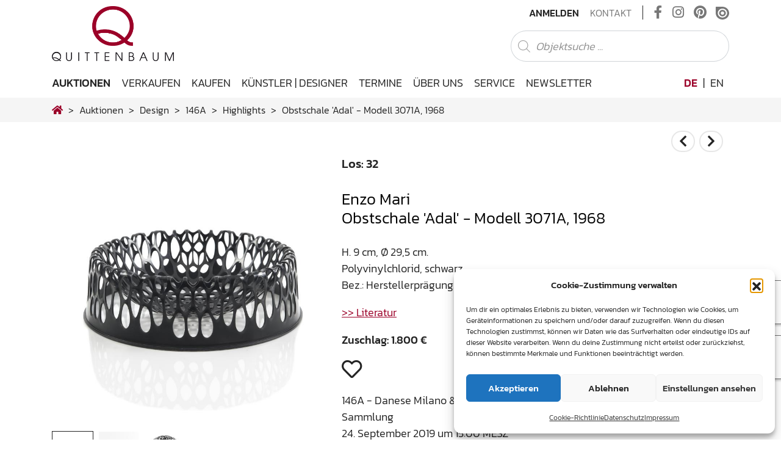

--- FILE ---
content_type: text/html; charset=UTF-8
request_url: https://www.quittenbaum.de/de/auktionen/design/146A/highlights/mari-enzodanese-mailand-obstschale-adal-modell-3071a-1968-101624/
body_size: 22850
content:
<!DOCTYPE html>
<html lang="de-DE">
<head>
	<meta charset="UTF-8">
	<meta http-equiv="X-UA-Compatible" content="IE=edge">
	<meta name="viewport" content="width=device-width, initial-scale=1, shrink-to-fit=no">
	<meta name="mobile-web-app-capable" content="yes">
	<meta name="apple-mobile-web-app-capable" content="yes">
	<meta name="apple-mobile-web-app-title" content="Quittenbaum Kunstauktionen München - Die besondere Expertise von Quittenbaum Kunstauktionen in den Bereichen Jugendstil, Design, Murano Glas, Afrikanische Kunst und Moderne Kunst hat das Auktionhaus zu einem Forum für passionierte Sammler und Spezialisten gemacht.">
	<link rel="profile" href="http://gmpg.org/xfn/11">
                    <meta http-equiv="Cache-control" content="no-cache, no-store, must-revalidate">
            <meta http-equiv="Pragma" content="no-cache" />
            <meta http-equiv="Expires" content="0" />
        	<title>Obstschale 'Adal' - Modell 3071A, 1968 – Enzo Mari | Los 32 – Danese Milano & more - italienisches Design aus einer deutschen Sammlung</title>
<meta name='robots' content='max-image-preview:large' />
<link rel="alternate" hreflang="de" href="https://www.quittenbaum.de/de/" />
<link rel="alternate" hreflang="en" href="https://www.quittenbaum.de/en/" />
<link rel="alternate" hreflang="x-default" href="https://www.quittenbaum.de/de/" />
<link rel="alternate" type="application/rss+xml" title="Quittenbaum Kunstauktionen München &raquo; Feed" href="https://www.quittenbaum.de/de/feed/" />
<link rel="alternate" type="application/rss+xml" title="Quittenbaum Kunstauktionen München &raquo; Kommentar-Feed" href="https://www.quittenbaum.de/de/comments/feed/" />
<style id='wp-img-auto-sizes-contain-inline-css' type='text/css'>
img:is([sizes=auto i],[sizes^="auto," i]){contain-intrinsic-size:3000px 1500px}
/*# sourceURL=wp-img-auto-sizes-contain-inline-css */
</style>
<style id='wp-emoji-styles-inline-css' type='text/css'>

	img.wp-smiley, img.emoji {
		display: inline !important;
		border: none !important;
		box-shadow: none !important;
		height: 1em !important;
		width: 1em !important;
		margin: 0 0.07em !important;
		vertical-align: -0.1em !important;
		background: none !important;
		padding: 0 !important;
	}
/*# sourceURL=wp-emoji-styles-inline-css */
</style>
<link rel='stylesheet' id='wp-block-library-css' href='https://www.quittenbaum.de/wp-includes/css/dist/block-library/style.min.css?ver=6.9' type='text/css' media='all' />
<style id='global-styles-inline-css' type='text/css'>
:root{--wp--preset--aspect-ratio--square: 1;--wp--preset--aspect-ratio--4-3: 4/3;--wp--preset--aspect-ratio--3-4: 3/4;--wp--preset--aspect-ratio--3-2: 3/2;--wp--preset--aspect-ratio--2-3: 2/3;--wp--preset--aspect-ratio--16-9: 16/9;--wp--preset--aspect-ratio--9-16: 9/16;--wp--preset--color--black: #000000;--wp--preset--color--cyan-bluish-gray: #abb8c3;--wp--preset--color--white: #ffffff;--wp--preset--color--pale-pink: #f78da7;--wp--preset--color--vivid-red: #cf2e2e;--wp--preset--color--luminous-vivid-orange: #ff6900;--wp--preset--color--luminous-vivid-amber: #fcb900;--wp--preset--color--light-green-cyan: #7bdcb5;--wp--preset--color--vivid-green-cyan: #00d084;--wp--preset--color--pale-cyan-blue: #8ed1fc;--wp--preset--color--vivid-cyan-blue: #0693e3;--wp--preset--color--vivid-purple: #9b51e0;--wp--preset--gradient--vivid-cyan-blue-to-vivid-purple: linear-gradient(135deg,rgb(6,147,227) 0%,rgb(155,81,224) 100%);--wp--preset--gradient--light-green-cyan-to-vivid-green-cyan: linear-gradient(135deg,rgb(122,220,180) 0%,rgb(0,208,130) 100%);--wp--preset--gradient--luminous-vivid-amber-to-luminous-vivid-orange: linear-gradient(135deg,rgb(252,185,0) 0%,rgb(255,105,0) 100%);--wp--preset--gradient--luminous-vivid-orange-to-vivid-red: linear-gradient(135deg,rgb(255,105,0) 0%,rgb(207,46,46) 100%);--wp--preset--gradient--very-light-gray-to-cyan-bluish-gray: linear-gradient(135deg,rgb(238,238,238) 0%,rgb(169,184,195) 100%);--wp--preset--gradient--cool-to-warm-spectrum: linear-gradient(135deg,rgb(74,234,220) 0%,rgb(151,120,209) 20%,rgb(207,42,186) 40%,rgb(238,44,130) 60%,rgb(251,105,98) 80%,rgb(254,248,76) 100%);--wp--preset--gradient--blush-light-purple: linear-gradient(135deg,rgb(255,206,236) 0%,rgb(152,150,240) 100%);--wp--preset--gradient--blush-bordeaux: linear-gradient(135deg,rgb(254,205,165) 0%,rgb(254,45,45) 50%,rgb(107,0,62) 100%);--wp--preset--gradient--luminous-dusk: linear-gradient(135deg,rgb(255,203,112) 0%,rgb(199,81,192) 50%,rgb(65,88,208) 100%);--wp--preset--gradient--pale-ocean: linear-gradient(135deg,rgb(255,245,203) 0%,rgb(182,227,212) 50%,rgb(51,167,181) 100%);--wp--preset--gradient--electric-grass: linear-gradient(135deg,rgb(202,248,128) 0%,rgb(113,206,126) 100%);--wp--preset--gradient--midnight: linear-gradient(135deg,rgb(2,3,129) 0%,rgb(40,116,252) 100%);--wp--preset--font-size--small: 13px;--wp--preset--font-size--medium: 20px;--wp--preset--font-size--large: 36px;--wp--preset--font-size--x-large: 42px;--wp--preset--spacing--20: 0.44rem;--wp--preset--spacing--30: 0.67rem;--wp--preset--spacing--40: 1rem;--wp--preset--spacing--50: 1.5rem;--wp--preset--spacing--60: 2.25rem;--wp--preset--spacing--70: 3.38rem;--wp--preset--spacing--80: 5.06rem;--wp--preset--shadow--natural: 6px 6px 9px rgba(0, 0, 0, 0.2);--wp--preset--shadow--deep: 12px 12px 50px rgba(0, 0, 0, 0.4);--wp--preset--shadow--sharp: 6px 6px 0px rgba(0, 0, 0, 0.2);--wp--preset--shadow--outlined: 6px 6px 0px -3px rgb(255, 255, 255), 6px 6px rgb(0, 0, 0);--wp--preset--shadow--crisp: 6px 6px 0px rgb(0, 0, 0);}:where(.is-layout-flex){gap: 0.5em;}:where(.is-layout-grid){gap: 0.5em;}body .is-layout-flex{display: flex;}.is-layout-flex{flex-wrap: wrap;align-items: center;}.is-layout-flex > :is(*, div){margin: 0;}body .is-layout-grid{display: grid;}.is-layout-grid > :is(*, div){margin: 0;}:where(.wp-block-columns.is-layout-flex){gap: 2em;}:where(.wp-block-columns.is-layout-grid){gap: 2em;}:where(.wp-block-post-template.is-layout-flex){gap: 1.25em;}:where(.wp-block-post-template.is-layout-grid){gap: 1.25em;}.has-black-color{color: var(--wp--preset--color--black) !important;}.has-cyan-bluish-gray-color{color: var(--wp--preset--color--cyan-bluish-gray) !important;}.has-white-color{color: var(--wp--preset--color--white) !important;}.has-pale-pink-color{color: var(--wp--preset--color--pale-pink) !important;}.has-vivid-red-color{color: var(--wp--preset--color--vivid-red) !important;}.has-luminous-vivid-orange-color{color: var(--wp--preset--color--luminous-vivid-orange) !important;}.has-luminous-vivid-amber-color{color: var(--wp--preset--color--luminous-vivid-amber) !important;}.has-light-green-cyan-color{color: var(--wp--preset--color--light-green-cyan) !important;}.has-vivid-green-cyan-color{color: var(--wp--preset--color--vivid-green-cyan) !important;}.has-pale-cyan-blue-color{color: var(--wp--preset--color--pale-cyan-blue) !important;}.has-vivid-cyan-blue-color{color: var(--wp--preset--color--vivid-cyan-blue) !important;}.has-vivid-purple-color{color: var(--wp--preset--color--vivid-purple) !important;}.has-black-background-color{background-color: var(--wp--preset--color--black) !important;}.has-cyan-bluish-gray-background-color{background-color: var(--wp--preset--color--cyan-bluish-gray) !important;}.has-white-background-color{background-color: var(--wp--preset--color--white) !important;}.has-pale-pink-background-color{background-color: var(--wp--preset--color--pale-pink) !important;}.has-vivid-red-background-color{background-color: var(--wp--preset--color--vivid-red) !important;}.has-luminous-vivid-orange-background-color{background-color: var(--wp--preset--color--luminous-vivid-orange) !important;}.has-luminous-vivid-amber-background-color{background-color: var(--wp--preset--color--luminous-vivid-amber) !important;}.has-light-green-cyan-background-color{background-color: var(--wp--preset--color--light-green-cyan) !important;}.has-vivid-green-cyan-background-color{background-color: var(--wp--preset--color--vivid-green-cyan) !important;}.has-pale-cyan-blue-background-color{background-color: var(--wp--preset--color--pale-cyan-blue) !important;}.has-vivid-cyan-blue-background-color{background-color: var(--wp--preset--color--vivid-cyan-blue) !important;}.has-vivid-purple-background-color{background-color: var(--wp--preset--color--vivid-purple) !important;}.has-black-border-color{border-color: var(--wp--preset--color--black) !important;}.has-cyan-bluish-gray-border-color{border-color: var(--wp--preset--color--cyan-bluish-gray) !important;}.has-white-border-color{border-color: var(--wp--preset--color--white) !important;}.has-pale-pink-border-color{border-color: var(--wp--preset--color--pale-pink) !important;}.has-vivid-red-border-color{border-color: var(--wp--preset--color--vivid-red) !important;}.has-luminous-vivid-orange-border-color{border-color: var(--wp--preset--color--luminous-vivid-orange) !important;}.has-luminous-vivid-amber-border-color{border-color: var(--wp--preset--color--luminous-vivid-amber) !important;}.has-light-green-cyan-border-color{border-color: var(--wp--preset--color--light-green-cyan) !important;}.has-vivid-green-cyan-border-color{border-color: var(--wp--preset--color--vivid-green-cyan) !important;}.has-pale-cyan-blue-border-color{border-color: var(--wp--preset--color--pale-cyan-blue) !important;}.has-vivid-cyan-blue-border-color{border-color: var(--wp--preset--color--vivid-cyan-blue) !important;}.has-vivid-purple-border-color{border-color: var(--wp--preset--color--vivid-purple) !important;}.has-vivid-cyan-blue-to-vivid-purple-gradient-background{background: var(--wp--preset--gradient--vivid-cyan-blue-to-vivid-purple) !important;}.has-light-green-cyan-to-vivid-green-cyan-gradient-background{background: var(--wp--preset--gradient--light-green-cyan-to-vivid-green-cyan) !important;}.has-luminous-vivid-amber-to-luminous-vivid-orange-gradient-background{background: var(--wp--preset--gradient--luminous-vivid-amber-to-luminous-vivid-orange) !important;}.has-luminous-vivid-orange-to-vivid-red-gradient-background{background: var(--wp--preset--gradient--luminous-vivid-orange-to-vivid-red) !important;}.has-very-light-gray-to-cyan-bluish-gray-gradient-background{background: var(--wp--preset--gradient--very-light-gray-to-cyan-bluish-gray) !important;}.has-cool-to-warm-spectrum-gradient-background{background: var(--wp--preset--gradient--cool-to-warm-spectrum) !important;}.has-blush-light-purple-gradient-background{background: var(--wp--preset--gradient--blush-light-purple) !important;}.has-blush-bordeaux-gradient-background{background: var(--wp--preset--gradient--blush-bordeaux) !important;}.has-luminous-dusk-gradient-background{background: var(--wp--preset--gradient--luminous-dusk) !important;}.has-pale-ocean-gradient-background{background: var(--wp--preset--gradient--pale-ocean) !important;}.has-electric-grass-gradient-background{background: var(--wp--preset--gradient--electric-grass) !important;}.has-midnight-gradient-background{background: var(--wp--preset--gradient--midnight) !important;}.has-small-font-size{font-size: var(--wp--preset--font-size--small) !important;}.has-medium-font-size{font-size: var(--wp--preset--font-size--medium) !important;}.has-large-font-size{font-size: var(--wp--preset--font-size--large) !important;}.has-x-large-font-size{font-size: var(--wp--preset--font-size--x-large) !important;}
/*# sourceURL=global-styles-inline-css */
</style>

<style id='classic-theme-styles-inline-css' type='text/css'>
/*! This file is auto-generated */
.wp-block-button__link{color:#fff;background-color:#32373c;border-radius:9999px;box-shadow:none;text-decoration:none;padding:calc(.667em + 2px) calc(1.333em + 2px);font-size:1.125em}.wp-block-file__button{background:#32373c;color:#fff;text-decoration:none}
/*# sourceURL=/wp-includes/css/classic-themes.min.css */
</style>
<link rel='stylesheet' id='wp-bootstrap-blocks-styles-css' href='https://www.quittenbaum.de/wp-content/plugins/wp-bootstrap-blocks/build/style-index.css?ver=5.2.1' type='text/css' media='all' />
<link rel='stylesheet' id='slick-css' href='https://www.quittenbaum.de/wp-content/plugins/getwid/vendors/slick/slick/slick.min.css?ver=1.9.0' type='text/css' media='all' />
<link rel='stylesheet' id='slick-theme-css' href='https://www.quittenbaum.de/wp-content/plugins/getwid/vendors/slick/slick/slick-theme.min.css?ver=1.9.0' type='text/css' media='all' />
<link rel='stylesheet' id='getwid-blocks-css' href='https://www.quittenbaum.de/wp-content/plugins/getwid/assets/css/blocks.style.css?ver=2.1.3' type='text/css' media='all' />
<style id='getwid-blocks-inline-css' type='text/css'>
.wp-block-getwid-section .wp-block-getwid-section__wrapper .wp-block-getwid-section__inner-wrapper{max-width: 640px;}
/*# sourceURL=getwid-blocks-inline-css */
</style>
<link rel='stylesheet' id='pb-accordion-blocks-style-css' href='https://www.quittenbaum.de/wp-content/plugins/accordion-blocks/build/index.css?ver=1.5.0' type='text/css' media='all' />
<link rel='stylesheet' id='uwp-country-select-css' href='https://www.quittenbaum.de/wp-content/plugins/userswp/assets/css/countryselect.css?ver=1.2.50' type='text/css' media='all' />
<link rel='stylesheet' id='cmplz-general-css' href='https://www.quittenbaum.de/wp-content/plugins/complianz-gdpr/assets/css/cookieblocker.min.css?ver=1764756459' type='text/css' media='all' />
<link rel='stylesheet' id='understrap-core-styles-css' href='https://www.quittenbaum.de/wp-content/themes/quittenbaum/css/core.min.css?ver=1.8.2' type='text/css' media='all' />
<link rel='stylesheet' id='understrap-styles-css' href='https://www.quittenbaum.de/wp-content/themes/quittenbaum/css/theme.min.css?ver=1.8.2' type='text/css' media='all' />
<link rel='stylesheet' id='understrap-animate-styles-css' href='https://www.quittenbaum.de/wp-content/themes/quittenbaum/css/animate.min.css?ver=1.8.2' type='text/css' media='all' />
<link rel='stylesheet' id='understrap-select2-styles-css' href='https://www.quittenbaum.de/wp-content/themes/quittenbaum/css/select2.min.css?ver=1.8.2' type='text/css' media='all' />
<link rel='stylesheet' id='cf7cf-style-css' href='https://www.quittenbaum.de/wp-content/plugins/cf7-conditional-fields/style.css?ver=2.6.7' type='text/css' media='all' />
<script type="text/javascript" id="wpml-cookie-js-extra">
/* <![CDATA[ */
var wpml_cookies = {"wp-wpml_current_language":{"value":"de","expires":1,"path":"/"}};
var wpml_cookies = {"wp-wpml_current_language":{"value":"de","expires":1,"path":"/"}};
//# sourceURL=wpml-cookie-js-extra
/* ]]> */
</script>
<script type="text/javascript" src="https://www.quittenbaum.de/wp-content/plugins/sitepress-multilingual-cms/res/js/cookies/language-cookie.js?ver=486900" id="wpml-cookie-js" defer="defer" data-wp-strategy="defer"></script>
<script type="text/javascript" src="https://www.quittenbaum.de/wp-includes/js/jquery/jquery.min.js?ver=3.7.1" id="jquery-core-js"></script>
<script type="text/javascript" src="https://www.quittenbaum.de/wp-includes/js/jquery/jquery-migrate.min.js?ver=3.4.1" id="jquery-migrate-js"></script>
<script type="text/javascript" id="userswp-js-extra">
/* <![CDATA[ */
var uwp_localize_data = {"uwp_more_char_limit":"100","uwp_more_text":"Mehr","uwp_less_text":"Weniger","error":"Etwas ist schiefgegangen.","error_retry":"Etwas ist schief gegangen. Bitte versuch es erneut.","uwp_more_ellipses_text":"...","ajaxurl":"https://www.quittenbaum.de/wp-admin/admin-ajax.php","login_modal":"1","register_modal":"","forgot_modal":"","uwp_pass_strength":"0","uwp_strong_pass_msg":"Please enter valid strong password.","default_banner":"https://www.quittenbaum.de/wp-content/plugins/userswp/assets/images/banner.png","basicNonce":"a55db35439"};
//# sourceURL=userswp-js-extra
/* ]]> */
</script>
<script type="text/javascript" src="https://www.quittenbaum.de/wp-content/plugins/userswp/assets/js/users-wp.min.js?ver=1.2.50" id="userswp-js"></script>
<script type="text/javascript" id="country-select-js-extra">
/* <![CDATA[ */
var uwp_country_data = {"af":"Afghanistan (\u202b\u0627\u0641\u063a\u0627\u0646\u0633\u062a\u0627\u0646\u202c\u200e)","ax":"\u00c5land Islands (\u00c5land)","al":"Albania (Shqip\u00ebri)","dz":"Algeria (\u202b\u0627\u0644\u062c\u0632\u0627\u0626\u0631\u202c\u200e)","as":"American Samoa","ad":"Andorra","ao":"Angola","ai":"Anguilla","ag":"Antigua and Barbuda","ar":"Argentina","am":"Armenia (\u0540\u0561\u0575\u0561\u057d\u057f\u0561\u0576)","aw":"Aruba","au":"Australia","at":"Austria (\u00d6sterreich)","az":"Azerbaijan (Az\u0259rbaycan)","bs":"Bahamas","bh":"Bahrain (\u202b\u0627\u0644\u0628\u062d\u0631\u064a\u0646\u202c\u200e)","bd":"Bangladesh (\u09ac\u09be\u0982\u09b2\u09be\u09a6\u09c7\u09b6)","bb":"Barbados","by":"Belarus (\u0411\u0435\u043b\u0430\u0440\u0443\u0441\u044c)","be":"Belgium (Belgi\u00eb)","bz":"Belize","bj":"Benin (B\u00e9nin)","bm":"Bermuda","bt":"Bhutan (\u0f60\u0f56\u0fb2\u0f74\u0f42)","bo":"Bolivia","ba":"Bosnia and Herzegovina (\u0411\u043e\u0441\u043d\u0430 \u0438 \u0425\u0435\u0440\u0446\u0435\u0433\u043e\u0432\u0438\u043d\u0430)","bw":"Botswana","br":"Brazil (Brasil)","io":"British Indian Ocean Territory","vg":"British Virgin Islands","bn":"Brunei","bg":"Bulgaria (\u0411\u044a\u043b\u0433\u0430\u0440\u0438\u044f)","bf":"Burkina Faso","bi":"Burundi (Uburundi)","kh":"Cambodia (\u1780\u1798\u17d2\u1796\u17bb\u1787\u17b6)","cm":"Cameroon (Cameroun)","ca":"Canada","cv":"Cape Verde (Kabu Verdi)","bq":"Caribbean Netherlands","ky":"Cayman Islands","cf":"Central African Republic (R\u00e9publique Centrafricaine)","td":"Chad (Tchad)","cl":"Chile","cn":"China (\u4e2d\u56fd)","cx":"Christmas Island","cc":"Cocos (Keeling) Islands (Kepulauan Cocos (Keeling))","co":"Colombia","km":"Comoros (\u202b\u062c\u0632\u0631 \u0627\u0644\u0642\u0645\u0631\u202c\u200e)","cd":"Congo (DRC) (Jamhuri ya Kidemokrasia ya Kongo)","cg":"Congo (Republic) (Congo-Brazzaville)","ck":"Cook Islands","cr":"Costa Rica","ci":"C\u00f4te d\u2019Ivoire","hr":"Croatia (Hrvatska)","cu":"Cuba","cw":"Cura\u00e7ao","cy":"Cyprus (\u039a\u03cd\u03c0\u03c1\u03bf\u03c2)","cz":"Czech Republic (\u010cesk\u00e1 republika)","dk":"Denmark (Danmark)","dj":"Djibouti","dm":"Dominica","do":"Dominican Republic (Rep\u00fablica Dominicana)","ec":"Ecuador","eg":"Egypt (\u202b\u0645\u0635\u0631\u202c\u200e)","sv":"El Salvador","gq":"Equatorial Guinea (Guinea Ecuatorial)","er":"Eritrea","ee":"Estonia (Eesti)","et":"Ethiopia","fk":"Falkland Islands (Islas Malvinas)","fo":"Faroe Islands (F\u00f8royar)","fj":"Fiji","fi":"Finland (Suomi)","fr":"France","gf":"French Guiana (Guyane fran\u00e7aise)","pf":"French Polynesia (Polyn\u00e9sie fran\u00e7aise)","ga":"Gabon","gm":"Gambia","ge":"Georgia (\u10e1\u10d0\u10e5\u10d0\u10e0\u10d7\u10d5\u10d4\u10da\u10dd)","de":"Germany (Deutschland)","gh":"Ghana (Gaana)","gi":"Gibraltar","gr":"Greece (\u0395\u03bb\u03bb\u03ac\u03b4\u03b1)","gl":"Greenland (Kalaallit Nunaat)","gd":"Grenada","gp":"Guadeloupe","gu":"Guam","gt":"Guatemala","gg":"Guernsey","gn":"Guinea (Guin\u00e9e)","gw":"Guinea-Bissau (Guin\u00e9 Bissau)","gy":"Guyana","ht":"Haiti","hn":"Honduras","hk":"Hong Kong (\u9999\u6e2f)","hu":"Hungary (Magyarorsz\u00e1g)","is":"Iceland (\u00cdsland)","in":"India (\u092d\u093e\u0930\u0924)","id":"Indonesia","ir":"Iran (\u202b\u0627\u06cc\u0631\u0627\u0646\u202c\u200e)","iq":"Iraq (\u202b\u0627\u0644\u0639\u0631\u0627\u0642\u202c\u200e)","ie":"Ireland","im":"Isle of Man","il":"Israel (\u202b\u05d9\u05e9\u05e8\u05d0\u05dc\u202c\u200e)","it":"Italy (Italia)","jm":"Jamaica","jp":"Japan (\u65e5\u672c)","je":"Jersey","jo":"Jordan (\u202b\u0627\u0644\u0623\u0631\u062f\u0646\u202c\u200e)","kz":"Kazakhstan (\u041a\u0430\u0437\u0430\u0445\u0441\u0442\u0430\u043d)","ke":"Kenya","ki":"Kiribati","xk":"Kosovo (Kosov\u00eb)","kw":"Kuwait (\u202b\u0627\u0644\u0643\u0648\u064a\u062a\u202c\u200e)","kg":"Kyrgyzstan (\u041a\u044b\u0440\u0433\u044b\u0437\u0441\u0442\u0430\u043d)","la":"Laos (\u0ea5\u0eb2\u0ea7)","lv":"Latvia (Latvija)","lb":"Lebanon (\u202b\u0644\u0628\u0646\u0627\u0646\u202c\u200e)","ls":"Lesotho","lr":"Liberia","ly":"Libya (\u202b\u0644\u064a\u0628\u064a\u0627\u202c\u200e)","li":"Liechtenstein","lt":"Lithuania (Lietuva)","lu":"Luxembourg","mo":"Macau (\u6fb3\u9580)","mk":"Macedonia (FYROM) (\u041c\u0430\u043a\u0435\u0434\u043e\u043d\u0438\u0458\u0430)","mg":"Madagascar (Madagasikara)","mw":"Malawi","my":"Malaysia","mv":"Maldives","ml":"Mali","mt":"Malta","mh":"Marshall Islands","mq":"Martinique","mr":"Mauritania (\u202b\u0645\u0648\u0631\u064a\u062a\u0627\u0646\u064a\u0627\u202c\u200e)","mu":"Mauritius (Moris)","yt":"Mayotte","mx":"Mexico (M\u00e9xico)","fm":"Micronesia","md":"Moldova (Republica Moldova)","mc":"Monaco","mn":"Mongolia (\u041c\u043e\u043d\u0433\u043e\u043b)","me":"Montenegro (Crna Gora)","ms":"Montserrat","ma":"Morocco (\u202b\u0627\u0644\u0645\u063a\u0631\u0628\u202c\u200e)","mz":"Mozambique (Mo\u00e7ambique)","mm":"Myanmar (Burma) (\u1019\u103c\u1014\u103a\u1019\u102c)","na":"Namibia (Namibi\u00eb)","nr":"Nauru","np":"Nepal (\u0928\u0947\u092a\u093e\u0932)","nl":"Netherlands (Nederland)","nc":"New Caledonia (Nouvelle-Cal\u00e9donie)","nz":"New Zealand","ni":"Nicaragua","ne":"Niger (Nijar)","ng":"Nigeria","nu":"Niue","nf":"Norfolk Island","kp":"North Korea (\uc870\uc120 \ubbfc\uc8fc\uc8fc\uc758 \uc778\ubbfc \uacf5\ud654\uad6d)","mp":"Northern Mariana Islands","no":"Norway (Norge)","om":"Oman (\u202b\u0639\u064f\u0645\u0627\u0646\u202c\u200e)","pk":"Pakistan (\u202b\u067e\u0627\u06a9\u0633\u062a\u0627\u0646\u202c\u200e)","pw":"Palau","ps":"Palestine (\u202b\u0641\u0644\u0633\u0637\u064a\u0646\u202c\u200e)","pa":"Panama (Panam\u00e1)","pg":"Papua New Guinea","py":"Paraguay","pe":"Peru (Per\u00fa)","ph":"Philippines","pn":"Pitcairn Islands","pl":"Poland (Polska)","pt":"Portugal","pr":"Puerto Rico","qa":"Qatar (\u202b\u0642\u0637\u0631\u202c\u200e)","re":"R\u00e9union (La R\u00e9union)","ro":"Romania (Rom\u00e2nia)","ru":"Russia (\u0420\u043e\u0441\u0441\u0438\u044f)","rw":"Rwanda","bl":"Saint Barth\u00e9lemy (Saint-Barth\u00e9lemy)","sh":"Saint Helena","kn":"Saint Kitts and Nevis","lc":"Saint Lucia","mf":"Saint Martin (Saint-Martin (partie fran\u00e7aise))","pm":"Saint Pierre and Miquelon (Saint-Pierre-et-Miquelon)","vc":"Saint Vincent and the Grenadines","ws":"Samoa","sm":"San Marino","st":"S\u00e3o Tom\u00e9 and Pr\u00edncipe (S\u00e3o Tom\u00e9 e Pr\u00edncipe)","sa":"Saudi Arabia (\u202b\u0627\u0644\u0645\u0645\u0644\u0643\u0629 \u0627\u0644\u0639\u0631\u0628\u064a\u0629 \u0627\u0644\u0633\u0639\u0648\u062f\u064a\u0629\u202c\u200e)","xs":"Scotland","sn":"Senegal (S\u00e9n\u00e9gal)","rs":"Serbia (\u0421\u0440\u0431\u0438\u0458\u0430)","sc":"Seychelles","sl":"Sierra Leone","sg":"Singapore","sx":"Sint Maarten","sk":"Slovakia (Slovensko)","si":"Slovenia (Slovenija)","sb":"Solomon Islands","so":"Somalia (Soomaaliya)","za":"South Africa","gs":"South Georgia & South Sandwich Islands","kr":"South Korea (\ub300\ud55c\ubbfc\uad6d)","ss":"South Sudan (\u202b\u062c\u0646\u0648\u0628 \u0627\u0644\u0633\u0648\u062f\u0627\u0646\u202c\u200e)","es":"Spain (Espa\u00f1a)","lk":"Sri Lanka (\u0dc1\u0dca\u200d\u0dbb\u0dd3 \u0dbd\u0d82\u0d9a\u0dcf\u0dc0)","sd":"Sudan (\u202b\u0627\u0644\u0633\u0648\u062f\u0627\u0646\u202c\u200e)","sr":"Suriname","sj":"Svalbard and Jan Mayen (Svalbard og Jan Mayen)","sz":"Swaziland","se":"Sweden (Sverige)","ch":"Switzerland (Schweiz)","sy":"Syria (\u202b\u0633\u0648\u0631\u064a\u0627\u202c\u200e)","tw":"Taiwan (\u53f0\u7063)","tj":"Tajikistan","tz":"Tanzania","th":"Thailand (\u0e44\u0e17\u0e22)","tl":"Timor-Leste","tg":"Togo","tk":"Tokelau","to":"Tonga","tt":"Trinidad and Tobago","tn":"Tunisia (\u202b\u062a\u0648\u0646\u0633\u202c\u200e)","tr":"Turkey (T\u00fcrkiye)","tm":"Turkmenistan","tc":"Turks and Caicos Islands","tv":"Tuvalu","ug":"Uganda","ua":"Ukraine (\u0423\u043a\u0440\u0430\u0457\u043d\u0430)","ae":"United Arab Emirates (\u202b\u0627\u0644\u0625\u0645\u0627\u0631\u0627\u062a \u0627\u0644\u0639\u0631\u0628\u064a\u0629 \u0627\u0644\u0645\u062a\u062d\u062f\u0629\u202c\u200e)","gb":"United Kingdom","us":"United States","um":"U.S. Minor Outlying Islands","vi":"U.S. Virgin Islands","uy":"Uruguay","uz":"Uzbekistan (O\u02bbzbekiston)","vu":"Vanuatu","va":"Vatican City (Citt\u00e0 del Vaticano)","ve":"Venezuela","vn":"Vietnam (Vi\u1ec7t Nam)","xw":"Wales","wf":"Wallis and Futuna","eh":"Western Sahara (\u202b\u0627\u0644\u0635\u062d\u0631\u0627\u0621 \u0627\u0644\u063a\u0631\u0628\u064a\u0629\u202c\u200e)","ye":"Yemen (\u202b\u0627\u0644\u064a\u0645\u0646\u202c\u200e)","zm":"Zambia","zw":"Zimbabwe"};
//# sourceURL=country-select-js-extra
/* ]]> */
</script>
<script type="text/javascript" src="https://www.quittenbaum.de/wp-content/plugins/userswp/assets/js/countrySelect.min.js?ver=1.2.50" id="country-select-js"></script>
<link rel="https://api.w.org/" href="https://www.quittenbaum.de/de/wp-json/" /><link rel="EditURI" type="application/rsd+xml" title="RSD" href="https://www.quittenbaum.de/xmlrpc.php?rsd" />
<meta name="generator" content="WordPress 6.9" />
<meta name="generator" content="WPML ver:4.8.6 stt:1,3;" />
<script type="text/javascript">
           var ajaxurl = "https://www.quittenbaum.de/wp-admin/admin-ajax.php";
         </script>			<style>.cmplz-hidden {
					display: none !important;
				}</style><meta name="mobile-web-app-capable" content="yes">
<meta name="apple-mobile-web-app-capable" content="yes">
<meta name="apple-mobile-web-app-title" content="Quittenbaum Kunstauktionen München - Die besondere Expertise von Quittenbaum Kunstauktionen in den Bereichen Jugendstil, Design, Murano Glas, Afrikanische Kunst und Moderne Kunst hat das Auktionhaus zu einem Forum für passionierte Sammler und Spezialisten gemacht.">
<link rel="icon" href="https://www.quittenbaum.de/wp-content/uploads/2020/07/cropped-apple-touch-icon-32x32.png" sizes="32x32" />
<link rel="icon" href="https://www.quittenbaum.de/wp-content/uploads/2020/07/cropped-apple-touch-icon-192x192.png" sizes="192x192" />
<link rel="apple-touch-icon" href="https://www.quittenbaum.de/wp-content/uploads/2020/07/cropped-apple-touch-icon-180x180.png" />
<meta name="msapplication-TileImage" content="https://www.quittenbaum.de/wp-content/uploads/2020/07/cropped-apple-touch-icon-270x270.png" />
<meta name="generator" content="WP Super Duper v1.2.30" data-sd-source="userswp" />	<script type="text/javascript" src="https://www.quittenbaum.de/wp-content/themes/quittenbaum/js/modernizr.min.js"></script>
	        <script data-waitfor="recaptcha/api.js" type="text/plain" data-service="general" data-category="marketing">jQuery(function($){if($("#uwp_captcha_register").length){uwp_init_recaptcha_after_consent()}});</script>
<link rel='stylesheet' id='shariffcss-css' href='https://www.quittenbaum.de/wp-content/plugins/shariff/css/shariff.min.css?ver=4.6.15' type='text/css' media='all' />
</head>

<body data-cmplz=1 class="wp-custom-logo wp-theme-quittenbaum group-blog hfeed auctions single-objects">

<div id="preloader d-none">
    <div class="loader d-none"></div>
</div>
<div id="ajax-loader">
    <div class="loader"></div>
</div>

<!-- Popup -->

<div class="hfeed site" id="page">

	<!-- ******************* The Navbar Area ******************* -->
	<div class="wrapper-fluid wrapper-navbar" id="wrapper-navbar">
		
		<a class="skip-link screen-reader-text sr-only" href="#content">Zum Inhalt springen</a>
		
		<nav id="topnav-wrapper">
			<!-- Your site title as branding in the menu -->

						<div class="container">
										<a href="https://www.quittenbaum.de/de/" class="logo-top-brand" rel="home" itemprop="url">
					<img src="https://www.quittenbaum.de/wp-content/uploads/2020/07/logo.png" class="img-fluid align-self-center" id="logo-top" alt="Quittenbaum Kunstauktionen München" itemprop="logo">
				</a>
			<!-- end custom logo -->
			
			<div class="top-right">
				<div class="topnav"><ul id="top-menu" class="navbar-nav align-items-center"><li itemscope="itemscope" itemtype="https://www.schema.org/SiteNavigationElement" id="menu-item-276" class="users-wp-menu users-wp-anmelden-nav users-wp-login-nav menu-item menu-item-type-custom menu-item-object-custom menu-item-276 nav-item"><a title="Anmelden" href="https://www.quittenbaum.de/de/anmelden/" class="nav-link">Anmelden</a></li>
<li itemscope="itemscope" itemtype="https://www.schema.org/SiteNavigationElement" id="menu-item-40" class="menu-item menu-item-type-post_type menu-item-object-page menu-item-40 nav-item"><a title="Kontakt" href="https://www.quittenbaum.de/de/kontakt/" class="nav-link">Kontakt</a></li>
<li itemscope="itemscope" itemtype="https://www.schema.org/SiteNavigationElement" id="menu-item-2470" class="d-lg-none menu-item menu-item-type-post_type menu-item-object-page menu-item-privacy-policy menu-item-2470 nav-item"><a title="Datenschutz" href="https://www.quittenbaum.de/de/datenschutzerklaerung/" class="nav-link">Datenschutz</a></li>
<li itemscope="itemscope" itemtype="https://www.schema.org/SiteNavigationElement" id="menu-item-2471" class="d-lg-none menu-item menu-item-type-post_type menu-item-object-page menu-item-2471 nav-item"><a title="Impressum" href="https://www.quittenbaum.de/de/impressum/" class="nav-link">Impressum</a></li>
<li class="social-icons-wrapper  menu-item menu-item-type-custom menu-item-object-custom"><div class="social">
					<a target="_blank" title="Facebook" class="icon1-class fab fa-facebook-f" href="https://www.facebook.com/quittenbaumauctions"></a>
                                        <a target="_blank" title="Instagram" class="icon2-class fab fa-instagram" href="https://www.instagram.com/quittenbaumauctions/"></a>
                                        <a target="_blank" title="Pinterest" class="icon2-class fab fa-pinterest" href="https://www.pinterest.de/quittenbaum_muc/"></a>
					<a target="_blank" title="Issuu" class="icon3-class" href="https://issuu.com/quittenbaum">
                                            <svg version="1.1" xmlns="http://www.w3.org/2000/svg" width="24px" height="24px" viewBox="0 0 89.776 89.781" enable-background="new 0 0 89.776 89.781" xml:space="preserve"><g><path fill="%23000000" d="M45.395,22.319c-12.453-0.118-22.646,9.884-22.763,22.338c-0.118,12.452,9.884,22.646,22.338,22.762c12.453,0.118,22.647-9.884,22.765-22.335C67.851,32.629,57.85,22.438,45.395,22.319 M45.075,56.288c-6.306-0.06-11.371-5.22-11.311-11.526c0.059-6.306,5.22-11.371,11.526-11.311c6.306,0.059,11.371,5.22,11.312,11.526C56.542,51.283,51.381,56.348,45.075,56.288"/><path fill="%23000000" d="M44.889,0.002c-0.072,0-0.142,0.002-0.214,0.002V0H15.797H6.298H3.731C1.679,0,0,1.679,0,3.731v2.287v7.353v31.521c0,24.791,20.097,44.889,44.889,44.889s44.888-20.099,44.888-44.889C89.776,20.099,69.681,0.002,44.889,0.002 M14.049,44.271c0.163-17.212,14.249-31.034,31.46-30.872c17.212,0.163,31.035,14.249,30.871,31.46c-0.162,17.21-14.248,31.033-31.459,30.871C27.709,75.566,13.887,61.48,14.049,44.271"/></g></svg>
                                        </a>
				</div></li></li>
</ul></div>				<div class="search"><form method="get" class="object-search needs-validation" action="https://www.quittenbaum.de/de/suche/" role="search" novalidate>
	<label class="sr-only" for="s">Suche</label>
	<div class="fm-auction-search">       
            <svg version="1.1" class="dgwt-wcas-ico-magnifier" xmlns="http://www.w3.org/2000/svg" xmlns:xlink="http://www.w3.org/1999/xlink" x="0px" y="0px" viewBox="0 0 51.539 51.361" enable-background="new 0 0 51.539 51.361" xml:space="preserve">
                <path fill="#444" d="M51.539,49.356L37.247,35.065c3.273-3.74,5.272-8.623,5.272-13.983c0-11.742-9.518-21.26-21.26-21.26 S0,9.339,0,21.082s9.518,21.26,21.26,21.26c5.361,0,10.244-1.999,13.983-5.272l14.292,14.292L51.539,49.356z M2.835,21.082 c0-10.176,8.249-18.425,18.425-18.425s18.425,8.249,18.425,18.425S31.436,39.507,21.26,39.507S2.835,31.258,2.835,21.082z"></path>
            </svg>
               
            <input class="field form-control searchobjects" name="q" type="search"
                    placeholder="Objektsuche ..." value="" required>           
	</div>
    </form></div>
			</div>
						</div><!-- .container -->
					</nav>
		
		<nav id="mainnav" class="navbar navbar-expand-lg">
						<div class="container">
						
			<!-- Your site title as branding in the menu -->
							<a href="https://www.quittenbaum.de/de/" class="navbar-brand custom-logo-link" rel="home" itemprop="url">
					<img src="https://www.quittenbaum.de/wp-content/uploads/2020/07/logo.png" class="img-fluid align-self-center" id="logo" alt="Quittenbaum Kunstauktionen München" itemprop="logo">
					<img src="https://www.quittenbaum.de/wp-content/uploads/2020/07/logo.png" class="img-fluid align-self-center" id="logo-scrolled" itemprop="logo">
				</a>
			<!-- end custom logo -->
                        
                        <div id="appointment-buttons" class="">
				<a href="tel:+4989273702125">
					<svg viewBox="0 0 42.859291 39.941132" height="39.941132mm" width="42.859291mm">
						<g
						 transform="translate(-119.9916,-115.98514)"
						 id="layer1">
						<g
						   transform="matrix(0.26458333,0,0,0.26458333,107.78108,16.147271)"
						   id="g39">
						  <path
							 class="contact-icon-svg"
							 d="m 79.61,379.01 -4.5,-0.17 c -5.12,0 -10.49,1.51 -13.73,4.81 -3.94,4.03 -13.73,13.41 -13.73,32.66 0,19.25 14.04,37.87 15.95,40.48 1.97,2.52 27.38,42.69 66.83,59.02 30.85,12.78 40,11.6 47.02,10.1 10.26,-2.21 23.11,-9.79 26.35,-18.93 3.24,-9.14 3.24,-16.95 2.28,-18.63 -0.96,-1.68 -3.55,-2.52 -7.49,-4.57 -3.94,-2.06 -23.11,-11.44 -26.75,-12.71 -3.55,-1.34 -6.94,-0.86 -9.63,2.92 -3.78,5.29 -7.49,10.66 -10.49,13.88 -2.37,2.52 -6.24,2.85 -9.47,1.51 -4.34,-1.81 -16.49,-6.08 -31.47,-19.41 -11.6,-10.32 -19.49,-23.2 -21.78,-27.06 -2.29,-3.94 -0.24,-6.24 1.58,-8.37 1.97,-2.45 3.86,-4.18 5.84,-6.46 1.98,-2.28 3.08,-3.47 4.34,-6.15 1.34,-2.52 0.39,-5.29 -0.55,-7.26 -0.95,-1.97 -8.84,-21.23 -12.07,-29.04 0,0 -2.2,-6.62 -8.53,-6.62 z"
							 id="path37"/>
						</g>
					  </g>
					</svg>
				</a>
				<a href="#" class="cryptedmail" data-name="info" data-domain="quittenbaum" data-tld="de" onclick="window.location.href = 'mailto:' + this.dataset.name + '@' + this.dataset.domain + '.' + this.dataset.tld; return false;">
					<svg viewBox="0 0 39.17421 30.075188" height="30.075188mm" width="39.17421mm">
						<g
						 transform="translate(-41.988653,-237.52862)"
						 id="layer1">
						<g
						   id="Ebene_1_1_"
						   transform="matrix(0.26458333,0,0,0.26458333,27.933987,70.319894)">
						  <g
							 id="g14">
							<path
							   class="contact-icon-svg"
							   d="M 194.02,744.14 H 60.29 c -3.13,0 -5.67,-2.54 -5.67,-5.67 v -99.33 c 0,-3.13 2.54,-5.67 5.67,-5.67 h 133.72 c 3.13,0 5.67,2.54 5.67,5.67 v 99.33 c 0,3.14 -2.53,5.67 -5.66,5.67 z"
							   id="path6" />
							<path
							   class="contact-icon-svg"
							   d="m 199.04,638.99 -68.12,68.12 c -2.4,2.4 -6.3,2.4 -8.71,0 L 54.67,638.99"
							   id="path8" />
							<line
							   class="contact-icon-svg"
							   x1="102.99"
							   y1="689.34003"
							   x2="54.68"
							   y2="738.22998"
							   id="line10" />
							<line
							   class="contact-icon-svg"
							   x1="199.03999"
							   y1="738.22998"
							   x2="148.86"
							   y2="688.04999"
							   id="line12" />
						  </g>
						</g>
					  </g>
					</svg>
				</a>
			</div>
	
			<button class="navbar-toggler" type="button" aria-label="Toggle navigation">
				<i class="fas fa-bars icon-close"></i>
			</button>
			<div id="navbarNavMain" class="">
				<a class="close-toggler" href="javascript:void(0);"><i class="fas fa-times"></i></a>
				
				<div class="language-switcher d-lg-none"><a class="language-item" href="https://www.quittenbaum.de/en/"><span>English</span></a><a class="language-item active" href="https://www.quittenbaum.de/de/"><span>Deutsch</span></a></div>				<!-- The WordPress Menu goes here -->
				<div class="mainmenu"><ul id="main-menu" class="navbar-nav"><li itemscope="itemscope" itemtype="https://www.schema.org/SiteNavigationElement" class="nav-search nav-item d-lg-none menu-item menu-item-type-custom menu-item-object-custom">
					<form method="get" class="object-search needs-validation" action="https://www.quittenbaum.de/de/suche/" role="search" novalidate>
	<label class="sr-only" for="s">Suche</label>
	<div class="fm-auction-search">       
            <svg version="1.1" class="dgwt-wcas-ico-magnifier" xmlns="http://www.w3.org/2000/svg" xmlns:xlink="http://www.w3.org/1999/xlink" x="0px" y="0px" viewBox="0 0 51.539 51.361" enable-background="new 0 0 51.539 51.361" xml:space="preserve">
                <path fill="#444" d="M51.539,49.356L37.247,35.065c3.273-3.74,5.272-8.623,5.272-13.983c0-11.742-9.518-21.26-21.26-21.26 S0,9.339,0,21.082s9.518,21.26,21.26,21.26c5.361,0,10.244-1.999,13.983-5.272l14.292,14.292L51.539,49.356z M2.835,21.082 c0-10.176,8.249-18.425,18.425-18.425s18.425,8.249,18.425,18.425S31.436,39.507,21.26,39.507S2.835,31.258,2.835,21.082z"></path>
            </svg>
               
            <input class="field form-control searchobjects" name="q" type="search"
                    placeholder="Objektsuche ..." value="" required>           
	</div>
    </form>
				</li></li>
<li itemscope="itemscope" itemtype="https://www.schema.org/SiteNavigationElement" id="menu-item-82" class="first menu-item menu-item-type-custom menu-item-object-custom menu-item-has-children dropdown active current-menu-parent menu-item-82 nav-item"><a title="Auktionen" href="#" data-toggle="dropdown" aria-haspopup="true" aria-expanded="false" class="dropdown-toggle nav-link" id="menu-item-dropdown-82">Auktionen</a>
<ul class="dropdown-menu" aria-labelledby="menu-item-dropdown-82" role="menu">
<li itemscope="itemscope" class="menu-item menu-item-auction-categories nav-item"><a class="nav-link" href="/de/auktionen/jugendstil-art-deco/">Jugendstil - Art Déco</a></li></li><li itemscope="itemscope" class="menu-item menu-item-auction-categories nav-item active"><a class="nav-link" href="/de/auktionen/design/">Design</a></li></li><li itemscope="itemscope" class="menu-item menu-item-auction-categories nav-item"><a class="nav-link" href="/de/auktionen/murano-glas/">Murano Glas</a></li></li><li itemscope="itemscope" class="menu-item menu-item-auction-categories nav-item"><a class="nav-link" href="/de/auktionen/moderne-kunst/">Moderne Kunst</a></li></li><li itemscope="itemscope" class="menu-item menu-item-auction-categories nav-item"><a class="nav-link" href="/de/auktionen/autorenschmuck/">Schmuck</a></li></li></li>
	<li itemscope="itemscope" itemtype="https://www.schema.org/SiteNavigationElement" id="menu-item-707" class="menu-item menu-item-type-custom menu-item-object-custom menu-item-707 nav-item"><a title="Auktionstermine" href="/de/auktionen" class="dropdown-item">Auktionstermine</a></li>
</ul>
</li>
<li itemscope="itemscope" itemtype="https://www.schema.org/SiteNavigationElement" id="menu-item-70" class="menu-item menu-item-type-post_type menu-item-object-page menu-item-has-children dropdown menu-item-70 nav-item"><a title="Verkaufen" href="#" data-toggle="dropdown" aria-haspopup="true" aria-expanded="false" class="dropdown-toggle nav-link" id="menu-item-dropdown-70">Verkaufen</a>
<ul class="dropdown-menu" aria-labelledby="menu-item-dropdown-70" role="menu">
	<li itemscope="itemscope" itemtype="https://www.schema.org/SiteNavigationElement" id="menu-item-71" class="menu-item menu-item-type-post_type menu-item-object-page menu-item-71 nav-item"><a title="Infos für Einlieferer" href="https://www.quittenbaum.de/de/verkaufen/infos-fuer-einlieferer/" class="dropdown-item">Infos für Einlieferer</a></li>
	<li itemscope="itemscope" itemtype="https://www.schema.org/SiteNavigationElement" id="menu-item-162" class="menu-item menu-item-type-post_type menu-item-object-page menu-item-162 nav-item"><a title="Experten" href="https://www.quittenbaum.de/de/verkaufen/experten/" class="dropdown-item">Experten</a></li>
	<li itemscope="itemscope" itemtype="https://www.schema.org/SiteNavigationElement" id="menu-item-7109" class="menu-item menu-item-type-post_type menu-item-object-page menu-item-7109 nav-item"><a title="Repräsentanz Düsseldorf" href="https://www.quittenbaum.de/de/verkaufen/repraesentanz-duesseldorf-rheinland/" class="dropdown-item">Repräsentanz Düsseldorf</a></li>
	<li itemscope="itemscope" itemtype="https://www.schema.org/SiteNavigationElement" id="menu-item-565" class="menu-item menu-item-type-post_type menu-item-object-page menu-item-565 nav-item"><a title="Rekordpreise" href="https://www.quittenbaum.de/de/verkaufen/rekordzuschlaege/" class="dropdown-item">Rekordpreise</a></li>
	<li itemscope="itemscope" itemtype="https://www.schema.org/SiteNavigationElement" id="menu-item-560" class="menu-item menu-item-type-post_type menu-item-object-page menu-item-560 nav-item"><a title="Versteigerungsvertrag" href="https://www.quittenbaum.de/de/verkaufen/versteigerungsvertrag/" class="dropdown-item">Versteigerungsvertrag</a></li>
</ul>
</li>
<li itemscope="itemscope" itemtype="https://www.schema.org/SiteNavigationElement" id="menu-item-109" class="menu-item menu-item-type-post_type menu-item-object-page menu-item-has-children dropdown menu-item-109 nav-item"><a title="Kaufen" href="#" data-toggle="dropdown" aria-haspopup="true" aria-expanded="false" class="dropdown-toggle nav-link" id="menu-item-dropdown-109">Kaufen</a>
<ul class="dropdown-menu" aria-labelledby="menu-item-dropdown-109" role="menu">
	<li itemscope="itemscope" itemtype="https://www.schema.org/SiteNavigationElement" id="menu-item-8069" class="menu-item menu-item-type-post_type menu-item-object-page menu-item-8069 nav-item"><a title="Zeitplan Auktion 180" href="https://www.quittenbaum.de/de/zeitplan-auktion/" class="dropdown-item">Zeitplan Auktion 180</a></li>
	<li itemscope="itemscope" itemtype="https://www.schema.org/SiteNavigationElement" id="menu-item-167" class="menu-item menu-item-type-post_type menu-item-object-page menu-item-167 nav-item"><a title="Infos für Käufer" href="https://www.quittenbaum.de/de/kaufen/infos-fuer-kaeufer/" class="dropdown-item">Infos für Käufer</a></li>
	<li itemscope="itemscope" itemtype="https://www.schema.org/SiteNavigationElement" id="menu-item-6520" class="menu-item menu-item-type-custom menu-item-object-custom menu-item-6520 nav-item"><a title="Gebotsformular" href="/media/pdf/Formulare/Gebotsformular_bidform_blanko_2023.pdf" class="dropdown-item">Gebotsformular</a></li>
	<li itemscope="itemscope" itemtype="https://www.schema.org/SiteNavigationElement" id="menu-item-2973" class="menu-item menu-item-type-post_type menu-item-object-page menu-item-2973 nav-item"><a title="Quittenbaum Live" href="https://www.quittenbaum.de/de/kaufen/quittenbaum-live/" class="dropdown-item">Quittenbaum Live</a></li>
	<li itemscope="itemscope" itemtype="https://www.schema.org/SiteNavigationElement" id="menu-item-5298" class="menu-item menu-item-type-post_type menu-item-object-page menu-item-5298 nav-item"><a title="Online Only" href="https://www.quittenbaum.de/de/kaufen/online-only/" class="dropdown-item">Online Only</a></li>
	<li itemscope="itemscope" itemtype="https://www.schema.org/SiteNavigationElement" id="menu-item-568" class="menu-item menu-item-type-post_type menu-item-object-page menu-item-568 nav-item"><a title="Versandinformation" href="https://www.quittenbaum.de/de/kaufen/versandinformation/" class="dropdown-item">Versandinformation</a></li>
	<li itemscope="itemscope" itemtype="https://www.schema.org/SiteNavigationElement" id="menu-item-173" class="menu-item menu-item-type-post_type menu-item-object-page menu-item-173 nav-item"><a title="AGB Auktionen" href="https://www.quittenbaum.de/de/kaufen/versteigerungsbedingungen/" class="dropdown-item">AGB Auktionen</a></li>
	<li itemscope="itemscope" itemtype="https://www.schema.org/SiteNavigationElement" id="menu-item-179" class="menu-item menu-item-type-post_type menu-item-object-page menu-item-179 nav-item"><a title="AGB Nachverkauf" href="https://www.quittenbaum.de/de/kaufen/agb-nachverkauf/" class="dropdown-item">AGB Nachverkauf</a></li>
	<li itemscope="itemscope" itemtype="https://www.schema.org/SiteNavigationElement" id="menu-item-5310" class="menu-item menu-item-type-post_type menu-item-object-page menu-item-5310 nav-item"><a title="AGB Online Only" href="https://www.quittenbaum.de/de/kaufen/agb-online-only/" class="dropdown-item">AGB Online Only</a></li>
</ul>
</li>
<li itemscope="itemscope" itemtype="https://www.schema.org/SiteNavigationElement" id="menu-item-174" class="menu-item menu-item-type-post_type menu-item-object-page menu-item-174 nav-item"><a title="Künstler | Designer" href="https://www.quittenbaum.de/de/kuenstler/" class="nav-link">Künstler | Designer</a></li>
<li itemscope="itemscope" itemtype="https://www.schema.org/SiteNavigationElement" id="menu-item-112" class="menu-item menu-item-type-post_type menu-item-object-page menu-item-has-children dropdown menu-item-112 nav-item"><a title="Termine" href="#" data-toggle="dropdown" aria-haspopup="true" aria-expanded="false" class="dropdown-toggle nav-link" id="menu-item-dropdown-112">Termine</a>
<ul class="dropdown-menu" aria-labelledby="menu-item-dropdown-112" role="menu">
	<li itemscope="itemscope" itemtype="https://www.schema.org/SiteNavigationElement" id="menu-item-3926" class="menu-item menu-item-type-custom menu-item-object-custom menu-item-3926 nav-item"><a title="Auktionstermine" href="https://www.quittenbaum.de/de/auktionen/" class="dropdown-item">Auktionstermine</a></li>
	<li itemscope="itemscope" itemtype="https://www.schema.org/SiteNavigationElement" id="menu-item-4120" class="menu-item menu-item-type-post_type menu-item-object-page menu-item-4120 nav-item"><a title="Expertenreisen" href="https://www.quittenbaum.de/de/termine/expertenreisen/" class="dropdown-item">Expertenreisen</a></li>
	<li itemscope="itemscope" itemtype="https://www.schema.org/SiteNavigationElement" id="menu-item-7110" class="menu-item menu-item-type-post_type menu-item-object-page menu-item-7110 nav-item"><a title="Schätzungstage" href="https://www.quittenbaum.de/de/termine/schaetzungstage/" class="dropdown-item">Schätzungstage</a></li>
	<li itemscope="itemscope" itemtype="https://www.schema.org/SiteNavigationElement" id="menu-item-5150" class="menu-item menu-item-type-post_type menu-item-object-page menu-item-5150 nav-item"><a title="Quittenbaum Gallery" href="https://www.quittenbaum.de/de/termine/quittenbaum-gallery/" class="dropdown-item">Quittenbaum Gallery</a></li>
</ul>
</li>
<li itemscope="itemscope" itemtype="https://www.schema.org/SiteNavigationElement" id="menu-item-113" class="menu-item menu-item-type-post_type menu-item-object-page menu-item-has-children dropdown menu-item-113 nav-item"><a title="Über uns" href="#" data-toggle="dropdown" aria-haspopup="true" aria-expanded="false" class="dropdown-toggle nav-link" id="menu-item-dropdown-113">Über uns</a>
<ul class="dropdown-menu" aria-labelledby="menu-item-dropdown-113" role="menu">
	<li itemscope="itemscope" itemtype="https://www.schema.org/SiteNavigationElement" id="menu-item-193" class="menu-item menu-item-type-post_type menu-item-object-page menu-item-193 nav-item"><a title="Das Auktionshaus" href="https://www.quittenbaum.de/de/ueber-uns/das-auktionshaus/" class="dropdown-item">Das Auktionshaus</a></li>
	<li itemscope="itemscope" itemtype="https://www.schema.org/SiteNavigationElement" id="menu-item-7129" class="menu-item menu-item-type-post_type menu-item-object-page menu-item-7129 nav-item"><a title="Repräsentanz Düsseldorf" href="https://www.quittenbaum.de/de/verkaufen/repraesentanz-duesseldorf-rheinland/" class="dropdown-item">Repräsentanz Düsseldorf</a></li>
	<li itemscope="itemscope" itemtype="https://www.schema.org/SiteNavigationElement" id="menu-item-574" class="menu-item menu-item-type-post_type menu-item-object-page menu-item-574 nav-item"><a title="Team" href="https://www.quittenbaum.de/de/ueber-uns/team/" class="dropdown-item">Team</a></li>
</ul>
</li>
<li itemscope="itemscope" itemtype="https://www.schema.org/SiteNavigationElement" id="menu-item-111" class="menu-item menu-item-type-post_type menu-item-object-page menu-item-has-children dropdown menu-item-111 nav-item"><a title="Service" href="#" data-toggle="dropdown" aria-haspopup="true" aria-expanded="false" class="dropdown-toggle nav-link" id="menu-item-dropdown-111">Service</a>
<ul class="dropdown-menu" aria-labelledby="menu-item-dropdown-111" role="menu">
	<li itemscope="itemscope" itemtype="https://www.schema.org/SiteNavigationElement" id="menu-item-576" class="menu-item menu-item-type-taxonomy menu-item-object-category menu-item-576 nav-item"><a title="Sammlerthemen" href="https://www.quittenbaum.de/de/thema/sammlerthemen/" class="dropdown-item">Sammlerthemen</a></li>
	<li itemscope="itemscope" itemtype="https://www.schema.org/SiteNavigationElement" id="menu-item-6101" class="menu-item menu-item-type-post_type menu-item-object-page menu-item-6101 nav-item"><a title="Rekordpreise" href="https://www.quittenbaum.de/de/verkaufen/rekordzuschlaege/" class="dropdown-item">Rekordpreise</a></li>
</ul>
</li>
<li itemscope="itemscope" itemtype="https://www.schema.org/SiteNavigationElement" id="menu-item-2215" class="menu-item menu-item-type-custom menu-item-object-custom menu-item-has-children dropdown menu-item-2215 nav-item"><a title="Newsletter" href="#" data-toggle="dropdown" aria-haspopup="true" aria-expanded="false" class="dropdown-toggle nav-link" id="menu-item-dropdown-2215">Newsletter</a>
<ul class="dropdown-menu" aria-labelledby="menu-item-dropdown-2215" role="menu">
	<li itemscope="itemscope" itemtype="https://www.schema.org/SiteNavigationElement" id="menu-item-110" class="menu-item menu-item-type-post_type menu-item-object-page menu-item-110 nav-item"><a title="Newsletter-Anmeldung" href="https://www.quittenbaum.de/de/newsletter-anmeldung/" class="dropdown-item">Newsletter-Anmeldung</a></li>
	<li itemscope="itemscope" itemtype="https://www.schema.org/SiteNavigationElement" id="menu-item-2220" class="menu-item menu-item-type-post_type menu-item-object-page menu-item-2220 nav-item"><a title="Newsletter-Abmeldung" href="https://www.quittenbaum.de/de/newsletter-abmeldung/" class="dropdown-item">Newsletter-Abmeldung</a></li>
</ul>
</li>
<li itemscope="itemscope" itemtype="https://www.schema.org/SiteNavigationElement" id="menu-item-577" class="ml-auto language-switcher d-none d-lg-block menu-item menu-item-type-custom menu-item-object-custom menu-item-577 nav-item"><span>De</span>|<a href="https://www.quittenbaum.de/en/auctions/design/146A/highlights/danese-mailand-adal-fruit-bowl-1968-101624/"><span>En</span></a></li>
</ul></div>				<hr class="d-block d-lg-none">
				<div class="topnav"><ul id="top-menu-mobile" class="navbar-nav"><li itemscope="itemscope" itemtype="https://www.schema.org/SiteNavigationElement" class="users-wp-menu users-wp-anmelden-nav users-wp-login-nav menu-item menu-item-type-custom menu-item-object-custom menu-item-276 nav-item"><a title="Anmelden" href="https://www.quittenbaum.de/de/anmelden/" class="nav-link">Anmelden</a></li>
<li itemscope="itemscope" itemtype="https://www.schema.org/SiteNavigationElement" class="menu-item menu-item-type-post_type menu-item-object-page menu-item-40 nav-item"><a title="Kontakt" href="https://www.quittenbaum.de/de/kontakt/" class="nav-link">Kontakt</a></li>
<li itemscope="itemscope" itemtype="https://www.schema.org/SiteNavigationElement" class="d-lg-none menu-item menu-item-type-post_type menu-item-object-page menu-item-privacy-policy menu-item-2470 nav-item"><a title="Datenschutz" href="https://www.quittenbaum.de/de/datenschutzerklaerung/" class="nav-link">Datenschutz</a></li>
<li itemscope="itemscope" itemtype="https://www.schema.org/SiteNavigationElement" class="d-lg-none menu-item menu-item-type-post_type menu-item-object-page menu-item-2471 nav-item"><a title="Impressum" href="https://www.quittenbaum.de/de/impressum/" class="nav-link">Impressum</a></li>
<li class="social-icons-wrapper  menu-item menu-item-type-custom menu-item-object-custom"><div class="social">
					<a target="_blank" title="Facebook" class="icon1-class fab fa-facebook-f" href="https://www.facebook.com/quittenbaumauctions"></a>
                                        <a target="_blank" title="Instagram" class="icon2-class fab fa-instagram" href="https://www.instagram.com/quittenbaumauctions/"></a>
                                        <a target="_blank" title="Pinterest" class="icon2-class fab fa-pinterest" href="https://www.pinterest.de/quittenbaum_muc/"></a>
					<a target="_blank" title="Issuu" class="icon3-class" href="https://issuu.com/quittenbaum">
                                            <svg version="1.1" xmlns="http://www.w3.org/2000/svg" width="24px" height="24px" viewBox="0 0 89.776 89.781" enable-background="new 0 0 89.776 89.781" xml:space="preserve"><g><path fill="%23000000" d="M45.395,22.319c-12.453-0.118-22.646,9.884-22.763,22.338c-0.118,12.452,9.884,22.646,22.338,22.762c12.453,0.118,22.647-9.884,22.765-22.335C67.851,32.629,57.85,22.438,45.395,22.319 M45.075,56.288c-6.306-0.06-11.371-5.22-11.311-11.526c0.059-6.306,5.22-11.371,11.526-11.311c6.306,0.059,11.371,5.22,11.312,11.526C56.542,51.283,51.381,56.348,45.075,56.288"/><path fill="%23000000" d="M44.889,0.002c-0.072,0-0.142,0.002-0.214,0.002V0H15.797H6.298H3.731C1.679,0,0,1.679,0,3.731v2.287v7.353v31.521c0,24.791,20.097,44.889,44.889,44.889s44.888-20.099,44.888-44.889C89.776,20.099,69.681,0.002,44.889,0.002 M14.049,44.271c0.163-17.212,14.249-31.034,31.46-30.872c17.212,0.163,31.035,14.249,30.871,31.46c-0.162,17.21-14.248,31.033-31.459,30.871C27.709,75.566,13.887,61.48,14.049,44.271"/></g></svg>
                                        </a>
				</div></li></li>
</ul></div>			
			</div>
			
						</div><!-- .container -->
				
		</nav><!-- .site-navigation -->

	</div><!-- .wrapper-navbar end -->
	
			<header class="page_header_no_image">
    <nav id="breadcrumbs" class="nav-breadcrumb" aria-label="breadcrumb" itemprop="breadcrumb"><div class="container"><ul class="breadcrumb"><li class="breadcrumb-item"><a href="https://www.quittenbaum.de/de/" title="home"><i class="fas fa-home"></i></a></li><li class="breadcrumb-item"><a href="/de/auktionen/">Auktionen</a></li><li class="breadcrumb-item"><a href="/de/auktionen/design/">design</a></li><li class="breadcrumb-item"><a href="https://www.quittenbaum.de/de/auktionen/design/146A/">146A</a></li><li class="breadcrumb-item"><a href="https://www.quittenbaum.de/de/auktionen/design/146A/highlights/">highlights</a></li><li class="breadcrumb-item active">Obstschale 'Adal' - Modell 3071A, 1968</li></ul></div></nav></header>
<div class="wrapper" id="full-width-page-wrapper">

    <div class="container" id="content" tabindex="-1">

        <div class="row">

            <div class="col-md-12 content-area" id="primary">

                <main class="site-main" id="main">
                    <div class="row">
                        <div class="col-md-12 col-lg-5 mb-5 mb-lg-0">
                            <div class="auction-images">
                                                                    <div class="owl-carousel" id="object-images-slider">

                                                                                <div class="auction-img">
                                            <a rel="single-object" href="https://www.quittenbaum.de/wp-content/themes/quittenbaum/imagecache/101624-2000-0.jpg" class="lightbox" title="Obstschale 'Adal' - Modell 3071A, 1968">
                                                <img class="auction-image owl-lazy" data-src="https://www.quittenbaum.de/wp-content/themes/quittenbaum/imagecache/101624-750-0.jpg" 
                                                     title="Obstschale 'Adal' - Modell 3071A, 1968" 
                                                                                                         alt="Hauptbild zu Objekt, Obstschale 'Adal' - Modell 3071A, 1968, Danese, Mailand, 146A 32">
                                            </a>
                                        </div>
                                                                                <div class="auction-img">
                                            <a rel="single-object" href="https://www.quittenbaum.de/wp-content/themes/quittenbaum/imagecache/101624_2-2000-0.jpg" class="lightbox" title="Obstschale 'Adal' - Modell 3071A, 1968">
                                                <img class="auction-image owl-lazy" data-src="https://www.quittenbaum.de/wp-content/themes/quittenbaum/imagecache/101624_2-750-0.jpg" 
                                                     title="Obstschale 'Adal' - Modell 3071A, 1968" 
                                                                                                         alt="Bild 1 zu Objekt, Obstschale 'Adal' - Modell 3071A, 1968, Danese, Mailand, 146A 32">
                                            </a>
                                        </div>
                                                                                <div class="auction-img">
                                            <a rel="single-object" href="https://www.quittenbaum.de/wp-content/themes/quittenbaum/imagecache/101624_3-2000-0.jpg" class="lightbox" title="Obstschale 'Adal' - Modell 3071A, 1968">
                                                <img class="auction-image owl-lazy" data-src="https://www.quittenbaum.de/wp-content/themes/quittenbaum/imagecache/101624_3-750-0.jpg" 
                                                     title="Obstschale 'Adal' - Modell 3071A, 1968" 
                                                                                                         alt="Bild 2 zu Objekt, Obstschale 'Adal' - Modell 3071A, 1968, Danese, Mailand, 146A 32">
                                            </a>
                                        </div>
                                        
                                    </div>
                                                                        <div class="owl-carousel" id="object-thumbs-slider">
                                                                                <div class="auction-thumb-img"><img class="" src="https://www.quittenbaum.de/wp-content/themes/quittenbaum/imagecache/101624-150-150.jpg"></div>
                                                                                <div class="auction-thumb-img"><img class="" src="https://www.quittenbaum.de/wp-content/themes/quittenbaum/imagecache/101624_2-150-150.jpg"></div>
                                                                                <div class="auction-thumb-img"><img class="" src="https://www.quittenbaum.de/wp-content/themes/quittenbaum/imagecache/101624_3-150-150.jpg"></div>
                                                                            </div>
                                                                                                </div>
                        </div>
                        <div class="col-md-12 col-lg-7">
                            <div class="object-main-content" id="101624">
                                                                <div class="objects-nav">
                                    
                                            <div class="object-prev">

                                    
                                                    <a href="https://www.quittenbaum.de/de/auktionen/design/146A/highlights/danese-mailand-obstschale-atollo-modell-3071b-1965-101625/">
                                                        <span class="object-link"></span>
                                                        <div class="object-popup">

                                                            <div class="box-content">
                                                                <div class="object-image-small">
                                                                                                                                            <img src="https://www.quittenbaum.de/wp-content/themes/quittenbaum/imagecache/101625-100-100.jpg" alt="Obstschale 'Atollo' - Modell 3071B, 1965" />
                                                                                                                                    </div>
                                                                <div class="object-details">
                                                                    <span class="object-title">Los: 31<br><small>
                                                                                                                                            Obstschale 'Atollo' - Modell 3071B, 1965                                                                                                                                        </small></span>
                                                                </div>
                                                            </div>
                                                        </div>
                                                    </a>
                                            
                                            </div>

                                        
                                            <div class="object-next">

                                    
                                                    <a href="https://www.quittenbaum.de/de/auktionen/design/146A/highlights/danese-mailand-multiple-alternato-ambiguo-1965-1968-101594/">
                                                        <span class="object-link"></span>
                                                        <div class="object-popup">

                                                            <div class="box-content">
                                                                <div class="object-image-small">
                                                                                                                                            <img src="https://www.quittenbaum.de/wp-content/themes/quittenbaum/imagecache/101594-100-100.jpg" alt="Multiple 'Alternato Ambiguo', 1965-1968" />
                                                                                                                                    </div>
                                                                <div class="object-details">
                                                                    <span class="object-title">Los: 33<br><small>
                                                                                                                                            Multiple 'Alternato Ambiguo', 1965-1968                                                                                                                                        </small></span>
                                                                </div>
                                                            </div>
                                                        </div>
                                                    </a>
                                            
                                            </div>

                                                                        </div>
                                                                
                                
                                <p class="auction-object-lotnr">Los: 32</p>                                    
                                    <h2 class="auction-object-title">Enzo Mari<br>Obstschale 'Adal' - Modell 3071A, 1968</h2>

                                    <p class="auction-object-subtitle">
                                                                                                                    </p>

                                    <p><p>H. 9 cm, Ø 29,5 cm.<br />
Polyvinylchlorid, schwarz.<br />
Bez.: Herstellerprägung.</p></p>

                                                                        
                                                                            <p><a class="smoothscrollto" href="https://www.quittenbaum.de/de/auktionen/design/146A/danese-mailand-obstschale-adal-modell-3071a-1968-101624/#further-infos">>> Literatur</a></p>
                                                                        <p class="auction-object-price">
                                                                        Zuschlag: 1.800 €                                                                        </p>
                                
                                                                                                
                                                                
                                    <div class="question-bookmark">
                                         <a role="button" href="https://www.quittenbaum.de/de/anmelden/" class="uwp-login-link" title="Zur Merkliste hinzufügen"><i class="far fa-heart"></i></a>                                    </div>

                                                                        <div class="auction-date mb-3">
                                        146A - Danese Milano & more - italienisches Design aus einer deutschen Sammlung<br>
                                        24. September 2019 um 15:00 MESZ                                    </div>
                                    
                                    
                                    <div class="actions">
                                                                                
                                    </div>

                                    <div class="sharing">
                                        <div class="shariff shariff-align-flex-start shariff-widget-align-flex-start"><ul class="shariff-buttons theme-round orientation-horizontal buttonsize-medium"><li class="shariff-button mailto shariff-nocustomcolor" style="background-color:#a8a8a8"><a href="mailto:?body=https%3A%2F%2Fwww.quittenbaum.de%2Fde%2Fauktionen%2Fdesign%2F146A%2Fdanese-mailand-obstschale-adal-modell-3071a-1968-101624%2F%20&subject=Obstschale%20%27Adal%27%20-%20Modell%203071A%2C%201968" title="Per E-Mail versenden" aria-label="Per E-Mail versenden" role="button" rel="noopener nofollow" class="shariff-link" style="; background-color:#999; color:#fff"><span class="shariff-icon" style=""><svg width="32px" height="20px" xmlns="http://www.w3.org/2000/svg" viewBox="0 0 32 32"><path fill="#999" d="M32 12.7v14.2q0 1.2-0.8 2t-2 0.9h-26.3q-1.2 0-2-0.9t-0.8-2v-14.2q0.8 0.9 1.8 1.6 6.5 4.4 8.9 6.1 1 0.8 1.6 1.2t1.7 0.9 2 0.4h0.1q0.9 0 2-0.4t1.7-0.9 1.6-1.2q3-2.2 8.9-6.1 1-0.7 1.8-1.6zM32 7.4q0 1.4-0.9 2.7t-2.2 2.2q-6.7 4.7-8.4 5.8-0.2 0.1-0.7 0.5t-1 0.7-0.9 0.6-1.1 0.5-0.9 0.2h-0.1q-0.4 0-0.9-0.2t-1.1-0.5-0.9-0.6-1-0.7-0.7-0.5q-1.6-1.1-4.7-3.2t-3.6-2.6q-1.1-0.7-2.1-2t-1-2.5q0-1.4 0.7-2.3t2.1-0.9h26.3q1.2 0 2 0.8t0.9 2z"/></svg></span></a></li></ul></div>                                    </div>
                                                            </div>
                        </div>
                        
                    </div>
                    
                                        <hr class="wp-block-separator is-style-wide">
                    <div class="further-infos" id="further-infos">
                        <p>Literatur:</p>
                            <p>Kat. Milano Danese 1976, Nr. 13.</p>                    </div>
                                        
                    <div class="alert alert-custom" role="alert">
                                                    Die zu versteigernden Gegenstände können vor der Auktion besichtig und geprüft werden; sie sind ausnahmslos gebraucht und von einem gewissen Alter. Ihr dadurch bedingter tatsächlicher Erhaltungszustand, der im Katalog und im Internet durchgehend nicht ausdrücklich beschrieben wird, ist vereinbarte Beschaffenheit (zu vereinbarter Beschaffenheit, s. Versteigerungsbedingungen, Abs. 4). Für Funktionsfähigkeit und Sicherheit von elektrischen Geräten wird keine Haftung übernommen. Gerne schicken wir auf Wunsch des Interessenten Zustandsberichte zu. Sie dienen nur der näheren Orientierung über den äußeren Zustand des Objekts nach Einschätzung des Versteigerers.                            <br><a href="https://www.quittenbaum.de/de/kaufen/versteigerungsbedingungen/" class="alert-link">Lesen Sie dazu unsere AGBs.</a>
                                            </div>

                </main><!-- #main -->

            </div>

        </div><!-- .row -->

    </div><!-- #content -->

</div><!-- #single-wrapper -->

<script>
jQuery(document).ready(function($) {
    
    var owl_thumbs = $('#object-thumbs-slider');
    var owl = $('#object-images-slider');
    var syncedSecondary = true;
    
    owl.owlCarousel({
        animateOut: 'fadeOut',
        loop: true,
        lazyLoad: true,
        autoplay: false,
        autoplayHoverPause: false,
        autoplayTimeout:4000,
        autoHeight: true,
        nav: true,
        dots: false,
        navText:['<svg xmlns="http://www.w3.org/2000/svg" viewBox="0 0 6.2754135 11.543683" height="11.543683mm" width="6.2754135mm"><g transform="translate(-54.152559,-126.12393)" id="layer1"><g transform="matrix(0.35277777,0,0,-0.35277777,59.982546,126.56936)" id="g832"><path class="chevron-svg" id="path834" d="m 0,0 -15.276,-15.276 14.92,-14.921" /></g></g></svg>','<svg xmlns="http://www.w3.org/2000/svg" viewBox="0 0 6.2754135 11.543683" height="11.543683mm" width="6.2754135mm"><g transform="translate(-12.199845,-132.43939)" id="layer1"><g transform="matrix(0.35277777,0,0,-0.35277777,12.645271,143.53765)" id="g836"> <path class="chevron-svg" id="path838" d="M 0,0 15.276,15.276 0.356,30.197" /></g></g></svg>'],
        dotsSpeed : 500,
        items:1
    }).on('changed.owl.carousel', syncPosition);
    
    owl_thumbs.owlCarousel({
        loop: false,
        autoplay: false,
        dots: true,
        rewind: true,
        lazyLoad: false,
        /*stagePadding: 40,*/
        margin: 8,
        items: 6,
        nav: true,
        navText:['<svg xmlns="http://www.w3.org/2000/svg" viewBox="0 0 6.2754135 11.543683" height="11.543683mm" width="6.2754135mm"><g transform="translate(-54.152559,-126.12393)" id="layer1"><g transform="matrix(0.35277777,0,0,-0.35277777,59.982546,126.56936)" id="g832"><path class="chevron-svg" id="path834" d="m 0,0 -15.276,-15.276 14.92,-14.921" /></g></g></svg>','<svg xmlns="http://www.w3.org/2000/svg" viewBox="0 0 6.2754135 11.543683" height="11.543683mm" width="6.2754135mm"><g transform="translate(-12.199845,-132.43939)" id="layer1"><g transform="matrix(0.35277777,0,0,-0.35277777,12.645271,143.53765)" id="g836"> <path class="chevron-svg" id="path838" d="M 0,0 15.276,15.276 0.356,30.197" /></g></g></svg>'],
        responsive : {
            0 : {
                items: 4,
            },
            768 : {
                items: 5,
            },
            992 : {
                items: 6,
            }
        }
    });
    owl_thumbs.find('.owl-item').first().addClass('current');
    
    function syncPosition(el) {
        //if you set loop to false, you have to restore this next line
        //var current = el.item.index;

        //if you disable loop you have to comment this block
        var count = el.item.count - 1;
        var current = Math.round(el.item.index - (el.item.count / 2) - .5);

        if (current < 0) {
            current = count;
        }
        if (current > count) {
            current = 0;
        }

        //end block

        owl_thumbs
            .find(".owl-item")
            .removeClass("current")
            .eq(current)
            .addClass("current");
        var onscreen = owl_thumbs.find('.owl-item.active').length - 1;
        var start = owl_thumbs.find('.owl-item.active').first().index();
        var end = owl_thumbs.find('.owl-item.active').last().index();

        if (current > end) {
            owl_thumbs.data('owl.carousel').to(current, 100, true);
        }
        if (current < start) {
            owl_thumbs.data('owl.carousel').to(current - onscreen, 100, true);
        }
    }
    
    owl_thumbs.on("click", ".owl-item", function(e) {
        e.preventDefault();
        var number = $(this).index();
        owl.data('owl.carousel').to(number, 300, true);
    });
    
    $('.auction-image').wrap('<span style="display:inline-block"></span>').css('display', 'block').parent().zoom({touch: false, magnify: 1.8});
});
</script>



<div id="wrapper-footer">	
    <div class="footer-top">
        

	<!-- ******************* The Footer Full-width Widget Area ******************* -->
	
	<div class="container" id="footer-full-content" tabindex="-1">

		<div class="row">

			<div id="auction_categories-2" class="footer-widget widget_auction_categories widget-count-4 col-md-3"><h3 class="widget-title">Auktionen</h3><div class="menu-auction-categories-container"><ul class="menu"><li class="menu-item"><a href="/de/auktionen/jugendstil-art-deco/">Jugendstil - Art Déco</a></li></li><li class="menu-item active"><a href="/de/auktionen/design/">Design</a></li></li><li class="menu-item"><a href="/de/auktionen/murano-glas/">Murano Glas</a></li></li><li class="menu-item"><a href="/de/auktionen/moderne-kunst/">Moderne Kunst</a></li></li><li class="menu-item"><a href="/de/auktionen/autorenschmuck/">Schmuck</a></li></li></ul></div></div><!-- .footer-widget --><div id="nav_menu-2" class="footer-widget widget_nav_menu widget-count-4 col-md-3"><div class="menu-fusszeile-spalte-1-de-container"><ul id="menu-fusszeile-spalte-1-de" class="menu"><li id="menu-item-74" class="menu-item menu-item-type-post_type menu-item-object-page menu-item-privacy-policy menu-item-74"><a rel="privacy-policy" href="https://www.quittenbaum.de/de/datenschutzerklaerung/">Datenschutz</a></li>
<li id="menu-item-75" class="menu-item menu-item-type-post_type menu-item-object-page menu-item-75"><a href="https://www.quittenbaum.de/de/impressum/">Impressum</a></li>
<li id="menu-item-98" class="menu-item menu-item-type-post_type menu-item-object-page menu-item-98"><a href="https://www.quittenbaum.de/de/cookie-richtlinie-eu/">Cookie-Richtlinie (EU)</a></li>
<li id="menu-item-184" class="menu-item menu-item-type-post_type menu-item-object-page menu-item-184"><a href="https://www.quittenbaum.de/de/kaufen/versteigerungsbedingungen/">AGB Auktionen</a></li>
<li id="menu-item-185" class="menu-item menu-item-type-post_type menu-item-object-page menu-item-185"><a href="https://www.quittenbaum.de/de/kaufen/agb-nachverkauf/">AGB Nachverkauf</a></li>
<li id="menu-item-5311" class="menu-item menu-item-type-post_type menu-item-object-page menu-item-5311"><a href="https://www.quittenbaum.de/de/kaufen/agb-online-only/">AGB Online Only</a></li>
<li id="menu-item-186" class="menu-item menu-item-type-post_type menu-item-object-page menu-item-186"><a href="https://www.quittenbaum.de/de/kontakt/">Kontakt</a></li>
<li id="menu-item-2501" class="menu-item menu-item-type-post_type menu-item-object-page menu-item-2501"><a href="https://www.quittenbaum.de/de/verkaufen/versteigerungsvertrag/">Versteigerungsvertrag</a></li>
</ul></div></div><!-- .footer-widget --><div id="nav_menu-4" class="footer-widget widget_nav_menu widget-count-4 col-md-3"><div class="menu-fusszeile-spalte-2-container"><ul id="menu-fusszeile-spalte-2" class="menu"><li id="menu-item-2487" class="menu-item menu-item-type-post_type menu-item-object-page menu-item-2487"><a href="https://www.quittenbaum.de/de/ihr-konto/">Ihr Konto</a></li>
<li id="menu-item-2488" class="menu-item menu-item-type-post_type menu-item-object-page menu-item-2488"><a href="https://www.quittenbaum.de/de/kaufen/gebotsformular/">Gebotsformular</a></li>
<li id="menu-item-2489" class="menu-item menu-item-type-post_type menu-item-object-page menu-item-2489"><a href="https://www.quittenbaum.de/de/kaufen/versandinformation/">Versandinformation</a></li>
<li id="menu-item-2490" class="menu-item menu-item-type-post_type menu-item-object-page menu-item-2490"><a href="https://www.quittenbaum.de/de/kuenstler/">Künstler | Designer</a></li>
<li id="menu-item-2491" class="menu-item menu-item-type-post_type menu-item-object-page menu-item-2491"><a href="https://www.quittenbaum.de/de/newsletter-abmeldung/">Newsletter-Abmeldung</a></li>
<li id="menu-item-2492" class="menu-item menu-item-type-post_type menu-item-object-page menu-item-2492"><a href="https://www.quittenbaum.de/de/newsletter-anmeldung/">Newsletter-Anmeldung</a></li>
</ul></div></div><!-- .footer-widget --><div id="custom_html-2" class="widget_text footer-widget widget_custom_html widget-count-4 col-md-3"><div class="textwidget custom-html-widget"><strong>
	QUITTENBAUM Kunstauktionen GmbH
</strong>
<address>
Theresienstr. 60<br>
80333 München<br><br>
<a class="customer-phone" href="tel:+4989273702125"><i class="fas fa-phone"></i> +49 (0)89 273702125</a><br>
<i class="fas fa-fax"></i> +49 (0)89 273702122<br><br>
<a href="#" class="cryptedmail" data-name="info" data-domain="quittenbaum" data-tld="de" onclick="window.location.href = 'mailto:' + this.dataset.name + '@' + this.dataset.domain + '.' + this.dataset.tld; return false;"><i class="fas fa-envelope"></i> </a>
</address>
<strong>Öffnungszeiten</strong><br>
Dienstag - Freitag: <br>10 - 13 Uhr und 15 - 18 Uhr<br>Abholungen und Einlieferungen nur nach Terminvereinbarung<br>
</div></div><!-- .footer-widget -->
		</div>

	</div>

    </div><!-- footer-top end -->
    <div class="footer-bottom">
        <div class="container">
            <div class="row align-items-center">
                <div class="col-sm-6 text-sm-left text-center">
                    <span class="copyright">&copy; 2026 Quittenbaum Kunstauktionen GmbH</span>
                </div>
                <div class="col-sm-6 text-sm-right text-center mt-3 mt-sm-0">
                    <div class="social">
                        <a target="_blank" title="Facebook" class="icon1-class fab fa-facebook-f" href="https://www.facebook.com/quittenbaumauctions"></a>
                        <a target="_blank" title="Instagram" class="icon2-class fab fa-instagram" href="https://www.instagram.com/quittenbaumauctions/"></a>
                        <a target="_blank" title="Pinterest" class="icon2-class fab fa-pinterest" href="https://www.pinterest.de/quittenbaum_muc/"></a>
                        <a target="_blank" title="Issuu" class="icon3-class" href="https://issuu.com/quittenbaum">
                            <svg version="1.1" xmlns="http://www.w3.org/2000/svg" width="24px" height="24px" viewBox="0 0 89.776 89.781" enable-background="new 0 0 89.776 89.781" xml:space="preserve"><g><path fill="%23000000" d="M45.395,22.319c-12.453-0.118-22.646,9.884-22.763,22.338c-0.118,12.452,9.884,22.646,22.338,22.762c12.453,0.118,22.647-9.884,22.765-22.335C67.851,32.629,57.85,22.438,45.395,22.319 M45.075,56.288c-6.306-0.06-11.371-5.22-11.311-11.526c0.059-6.306,5.22-11.371,11.526-11.311c6.306,0.059,11.371,5.22,11.312,11.526C56.542,51.283,51.381,56.348,45.075,56.288"/><path fill="%23000000" d="M44.889,0.002c-0.072,0-0.142,0.002-0.214,0.002V0H15.797H6.298H3.731C1.679,0,0,1.679,0,3.731v2.287v7.353v31.521c0,24.791,20.097,44.889,44.889,44.889s44.888-20.099,44.888-44.889C89.776,20.099,69.681,0.002,44.889,0.002 M14.049,44.271c0.163-17.212,14.249-31.034,31.46-30.872c17.212,0.163,31.035,14.249,30.871,31.46c-0.162,17.21-14.248,31.033-31.459,30.871C27.709,75.566,13.887,61.48,14.049,44.271"/></g></svg>
                        </a>
                    </div>
                </div>
            </div>
        </div><!-- container end -->
    </div><!-- footer-bottom end -->
</div><!-- wrapper end -->

</div><!-- #page we need this extra closing tag here -->

<script type="speculationrules">
{"prefetch":[{"source":"document","where":{"and":[{"href_matches":"/de/*"},{"not":{"href_matches":["/wp-*.php","/wp-admin/*","/wp-content/uploads/*","/wp-content/*","/wp-content/plugins/*","/wp-content/themes/quittenbaum/*","/de/*\\?(.+)"]}},{"not":{"selector_matches":"a[rel~=\"nofollow\"]"}},{"not":{"selector_matches":".no-prefetch, .no-prefetch a"}}]},"eagerness":"conservative"}]}
</script>

<!-- Consent Management powered by Complianz | GDPR/CCPA Cookie Consent https://wordpress.org/plugins/complianz-gdpr -->
<div id="cmplz-cookiebanner-container"><div class="cmplz-cookiebanner cmplz-hidden banner-1 bottom-right-minimal optin cmplz-bottom-right cmplz-categories-type-view-preferences" aria-modal="true" data-nosnippet="true" role="dialog" aria-live="polite" aria-labelledby="cmplz-header-1-optin" aria-describedby="cmplz-message-1-optin">
	<div class="cmplz-header">
		<div class="cmplz-logo"></div>
		<div class="cmplz-title" id="cmplz-header-1-optin">Cookie-Zustimmung verwalten</div>
		<div class="cmplz-close" tabindex="0" role="button" aria-label="Dialog schließen">
			<svg aria-hidden="true" focusable="false" data-prefix="fas" data-icon="times" class="svg-inline--fa fa-times fa-w-11" role="img" xmlns="http://www.w3.org/2000/svg" viewBox="0 0 352 512"><path fill="currentColor" d="M242.72 256l100.07-100.07c12.28-12.28 12.28-32.19 0-44.48l-22.24-22.24c-12.28-12.28-32.19-12.28-44.48 0L176 189.28 75.93 89.21c-12.28-12.28-32.19-12.28-44.48 0L9.21 111.45c-12.28 12.28-12.28 32.19 0 44.48L109.28 256 9.21 356.07c-12.28 12.28-12.28 32.19 0 44.48l22.24 22.24c12.28 12.28 32.2 12.28 44.48 0L176 322.72l100.07 100.07c12.28 12.28 32.2 12.28 44.48 0l22.24-22.24c12.28-12.28 12.28-32.19 0-44.48L242.72 256z"></path></svg>
		</div>
	</div>

	<div class="cmplz-divider cmplz-divider-header"></div>
	<div class="cmplz-body">
		<div class="cmplz-message" id="cmplz-message-1-optin">Um dir ein optimales Erlebnis zu bieten, verwenden wir Technologien wie Cookies, um Geräteinformationen zu speichern und/oder darauf zuzugreifen. Wenn du diesen Technologien zustimmst, können wir Daten wie das Surfverhalten oder eindeutige IDs auf dieser Website verarbeiten. Wenn du deine Zustimmung nicht erteilst oder zurückziehst, können bestimmte Merkmale und Funktionen beeinträchtigt werden.</div>
		<!-- categories start -->
		<div class="cmplz-categories">
			<details class="cmplz-category cmplz-functional" >
				<summary>
						<span class="cmplz-category-header">
							<span class="cmplz-category-title">Funktional</span>
							<span class='cmplz-always-active'>
								<span class="cmplz-banner-checkbox">
									<input type="checkbox"
										   id="cmplz-functional-optin"
										   data-category="cmplz_functional"
										   class="cmplz-consent-checkbox cmplz-functional"
										   size="40"
										   value="1"/>
									<label class="cmplz-label" for="cmplz-functional-optin"><span class="screen-reader-text">Funktional</span></label>
								</span>
								Immer aktiv							</span>
							<span class="cmplz-icon cmplz-open">
								<svg xmlns="http://www.w3.org/2000/svg" viewBox="0 0 448 512"  height="18" ><path d="M224 416c-8.188 0-16.38-3.125-22.62-9.375l-192-192c-12.5-12.5-12.5-32.75 0-45.25s32.75-12.5 45.25 0L224 338.8l169.4-169.4c12.5-12.5 32.75-12.5 45.25 0s12.5 32.75 0 45.25l-192 192C240.4 412.9 232.2 416 224 416z"/></svg>
							</span>
						</span>
				</summary>
				<div class="cmplz-description">
					<span class="cmplz-description-functional">Die technische Speicherung oder der Zugang ist unbedingt erforderlich für den rechtmäßigen Zweck, die Nutzung eines bestimmten Dienstes zu ermöglichen, der vom Teilnehmer oder Nutzer ausdrücklich gewünscht wird, oder für den alleinigen Zweck, die Übertragung einer Nachricht über ein elektronisches Kommunikationsnetz durchzuführen.</span>
				</div>
			</details>

			<details class="cmplz-category cmplz-preferences" >
				<summary>
						<span class="cmplz-category-header">
							<span class="cmplz-category-title">Vorlieben</span>
							<span class="cmplz-banner-checkbox">
								<input type="checkbox"
									   id="cmplz-preferences-optin"
									   data-category="cmplz_preferences"
									   class="cmplz-consent-checkbox cmplz-preferences"
									   size="40"
									   value="1"/>
								<label class="cmplz-label" for="cmplz-preferences-optin"><span class="screen-reader-text">Vorlieben</span></label>
							</span>
							<span class="cmplz-icon cmplz-open">
								<svg xmlns="http://www.w3.org/2000/svg" viewBox="0 0 448 512"  height="18" ><path d="M224 416c-8.188 0-16.38-3.125-22.62-9.375l-192-192c-12.5-12.5-12.5-32.75 0-45.25s32.75-12.5 45.25 0L224 338.8l169.4-169.4c12.5-12.5 32.75-12.5 45.25 0s12.5 32.75 0 45.25l-192 192C240.4 412.9 232.2 416 224 416z"/></svg>
							</span>
						</span>
				</summary>
				<div class="cmplz-description">
					<span class="cmplz-description-preferences">Die technische Speicherung oder der Zugriff ist für den rechtmäßigen Zweck der Speicherung von Präferenzen erforderlich, die nicht vom Abonnenten oder Benutzer angefordert wurden.</span>
				</div>
			</details>

			<details class="cmplz-category cmplz-statistics" >
				<summary>
						<span class="cmplz-category-header">
							<span class="cmplz-category-title">Statistiken</span>
							<span class="cmplz-banner-checkbox">
								<input type="checkbox"
									   id="cmplz-statistics-optin"
									   data-category="cmplz_statistics"
									   class="cmplz-consent-checkbox cmplz-statistics"
									   size="40"
									   value="1"/>
								<label class="cmplz-label" for="cmplz-statistics-optin"><span class="screen-reader-text">Statistiken</span></label>
							</span>
							<span class="cmplz-icon cmplz-open">
								<svg xmlns="http://www.w3.org/2000/svg" viewBox="0 0 448 512"  height="18" ><path d="M224 416c-8.188 0-16.38-3.125-22.62-9.375l-192-192c-12.5-12.5-12.5-32.75 0-45.25s32.75-12.5 45.25 0L224 338.8l169.4-169.4c12.5-12.5 32.75-12.5 45.25 0s12.5 32.75 0 45.25l-192 192C240.4 412.9 232.2 416 224 416z"/></svg>
							</span>
						</span>
				</summary>
				<div class="cmplz-description">
					<span class="cmplz-description-statistics">Die technische Speicherung oder der Zugriff, der ausschließlich zu statistischen Zwecken erfolgt.</span>
					<span class="cmplz-description-statistics-anonymous">Die technische Speicherung oder der Zugriff, der ausschließlich zu anonymen statistischen Zwecken verwendet wird. Ohne eine Vorladung, die freiwillige Zustimmung deines Internetdienstanbieters oder zusätzliche Aufzeichnungen von Dritten können die zu diesem Zweck gespeicherten oder abgerufenen Informationen allein in der Regel nicht dazu verwendet werden, dich zu identifizieren.</span>
				</div>
			</details>
			<details class="cmplz-category cmplz-marketing" >
				<summary>
						<span class="cmplz-category-header">
							<span class="cmplz-category-title">Marketing</span>
							<span class="cmplz-banner-checkbox">
								<input type="checkbox"
									   id="cmplz-marketing-optin"
									   data-category="cmplz_marketing"
									   class="cmplz-consent-checkbox cmplz-marketing"
									   size="40"
									   value="1"/>
								<label class="cmplz-label" for="cmplz-marketing-optin"><span class="screen-reader-text">Marketing</span></label>
							</span>
							<span class="cmplz-icon cmplz-open">
								<svg xmlns="http://www.w3.org/2000/svg" viewBox="0 0 448 512"  height="18" ><path d="M224 416c-8.188 0-16.38-3.125-22.62-9.375l-192-192c-12.5-12.5-12.5-32.75 0-45.25s32.75-12.5 45.25 0L224 338.8l169.4-169.4c12.5-12.5 32.75-12.5 45.25 0s12.5 32.75 0 45.25l-192 192C240.4 412.9 232.2 416 224 416z"/></svg>
							</span>
						</span>
				</summary>
				<div class="cmplz-description">
					<span class="cmplz-description-marketing">Die technische Speicherung oder der Zugriff ist erforderlich, um Nutzerprofile zu erstellen, um Werbung zu versenden oder um den Nutzer auf einer Website oder über mehrere Websites hinweg zu ähnlichen Marketingzwecken zu verfolgen.</span>
				</div>
			</details>
		</div><!-- categories end -->
			</div>

	<div class="cmplz-links cmplz-information">
		<ul>
			<li><a class="cmplz-link cmplz-manage-options cookie-statement" href="#" data-relative_url="#cmplz-manage-consent-container">Optionen verwalten</a></li>
			<li><a class="cmplz-link cmplz-manage-third-parties cookie-statement" href="#" data-relative_url="#cmplz-cookies-overview">Dienste verwalten</a></li>
			<li><a class="cmplz-link cmplz-manage-vendors tcf cookie-statement" href="#" data-relative_url="#cmplz-tcf-wrapper">Verwalten von {vendor_count}-Lieferanten</a></li>
			<li><a class="cmplz-link cmplz-external cmplz-read-more-purposes tcf" target="_blank" rel="noopener noreferrer nofollow" href="https://cookiedatabase.org/tcf/purposes/" aria-label="Weitere Informationen zu den Zwecken von TCF findest du in der Cookie-Datenbank.">Lese mehr über diese Zwecke</a></li>
		</ul>
			</div>

	<div class="cmplz-divider cmplz-footer"></div>

	<div class="cmplz-buttons">
		<button class="cmplz-btn cmplz-accept">Akzeptieren</button>
		<button class="cmplz-btn cmplz-deny">Ablehnen</button>
		<button class="cmplz-btn cmplz-view-preferences">Einstellungen ansehen</button>
		<button class="cmplz-btn cmplz-save-preferences">Einstellungen speichern</button>
		<a class="cmplz-btn cmplz-manage-options tcf cookie-statement" href="#" data-relative_url="#cmplz-manage-consent-container">Einstellungen ansehen</a>
			</div>

	
	<div class="cmplz-documents cmplz-links">
		<ul>
			<li><a class="cmplz-link cookie-statement" href="#" data-relative_url="">{title}</a></li>
			<li><a class="cmplz-link privacy-statement" href="#" data-relative_url="">{title}</a></li>
			<li><a class="cmplz-link impressum" href="#" data-relative_url="">{title}</a></li>
		</ul>
			</div>
</div>
</div>
					<div id="cmplz-manage-consent" data-nosnippet="true"><button class="cmplz-btn cmplz-hidden cmplz-manage-consent manage-consent-1">Zustimmung verwalten</button>

</div><script type="text/javascript" src="https://www.quittenbaum.de/wp-content/themes/quittenbaum/js/assets/jquery.zoom.min.js?ver=1.7.21" id="understrap-zoom-script-js"></script>
<script type="text/javascript" id="getwid-blocks-frontend-js-js-extra">
/* <![CDATA[ */
var Getwid = {"settings":[],"ajax_url":"https://www.quittenbaum.de/wp-admin/admin-ajax.php","isRTL":"","nonces":{"contact_form":"bcf1a73393"}};
//# sourceURL=getwid-blocks-frontend-js-js-extra
/* ]]> */
</script>
<script type="text/javascript" src="https://www.quittenbaum.de/wp-content/plugins/getwid/assets/js/frontend.blocks.js?ver=2.1.3" id="getwid-blocks-frontend-js-js"></script>
<script type="text/javascript" src="https://www.quittenbaum.de/wp-content/plugins/accordion-blocks/js/accordion-blocks.min.js?ver=1.5.0" id="pb-accordion-blocks-frontend-script-js"></script>
<script type="text/javascript" src="https://www.quittenbaum.de/wp-content/themes/quittenbaum/js/theme.min.js?ver=1.8.2" id="understrap-scripts-js"></script>
<script type="text/javascript" src="https://www.quittenbaum.de/wp-content/themes/quittenbaum/js/assets/imagesloaded.pkgd.min.js?ver=1.8.2" id="understrap-imagesloaded-script-js"></script>
<script type="text/javascript" src="https://www.quittenbaum.de/wp-content/themes/quittenbaum/js/assets/masonry.pkgd.min.js?ver=1.8.2" id="understrap-masonry-script-js"></script>
<script type="text/javascript" src="https://www.quittenbaum.de/wp-content/themes/quittenbaum/js/assets/owl.carousel.min.js?ver=1.8.2" id="understrap-owl-script-js"></script>
<script type="text/javascript" src="https://www.quittenbaum.de/wp-content/themes/quittenbaum/js/assets/photoswipe.min.js?ver=1.8.2" id="understrap-lightbox-script-js"></script>
<script type="text/javascript" src="https://www.quittenbaum.de/wp-content/themes/quittenbaum/js/assets/photoswipe-ui-default.min.js?ver=1.8.2" id="understrap-lightbox-ui-script-js"></script>
<script type="text/javascript" src="https://www.quittenbaum.de/wp-content/themes/quittenbaum/js/assets/jquery.easing.min.js?ver=1.8.2" id="understrap-easing-script-js"></script>
<script type="text/javascript" src="https://www.quittenbaum.de/wp-content/themes/quittenbaum/js/assets/lazyload.js?ver=1.8.2" id="understrap-lazyload-script-js"></script>
<script type="text/javascript" src="https://www.quittenbaum.de/wp-content/themes/quittenbaum/js/assets/ResizeSensor.js?ver=1.8.2" id="understrap-resizesenor-script-js"></script>
<script type="text/javascript" src="https://www.quittenbaum.de/wp-content/themes/quittenbaum/js/assets/jquery.sticky-sidebar.min.js?ver=1.8.2" id="understrap-sticky-sidebar-script-js"></script>
<script type="text/javascript" src="https://www.quittenbaum.de/wp-content/themes/quittenbaum/js/assets/select2.min.js?ver=1.8.2" id="understrap-select2-script-js"></script>
<script type="text/javascript" src="https://www.quittenbaum.de/wp-content/themes/quittenbaum/js/userswp.min.js?ver=1.8.2" id="userswp-script-js"></script>
<script type="text/javascript" src="https://www.quittenbaum.de/wp-content/themes/quittenbaum/js/assets/moment.min.js?ver=2.8.4" id="moment-script-js"></script>
<script type="text/javascript" src="https://www.quittenbaum.de/wp-content/themes/quittenbaum/js/main.min.js?ver=1.8.2" id="understrap-custom-scripts-js"></script>
<script type="text/javascript" id="fm-auctions-script-js-extra">
/* <![CDATA[ */
var fmauctions = {"restURL":"https://www.quittenbaum.de/de/wp-json/","restNonce":"6bda428a49"};
//# sourceURL=fm-auctions-script-js-extra
/* ]]> */
</script>
<script type="text/javascript" src="https://www.quittenbaum.de/wp-content/themes/quittenbaum/js/auctions.min.js?ver=1.8.2" id="fm-auctions-script-js"></script>
<script type="text/javascript" src="https://www.quittenbaum.de/wp-includes/js/dist/hooks.min.js?ver=dd5603f07f9220ed27f1" id="wp-hooks-js"></script>
<script type="text/javascript" src="https://www.quittenbaum.de/wp-includes/js/dist/i18n.min.js?ver=c26c3dc7bed366793375" id="wp-i18n-js"></script>
<script type="text/javascript" id="wp-i18n-js-after">
/* <![CDATA[ */
wp.i18n.setLocaleData( { 'text direction\u0004ltr': [ 'ltr' ] } );
//# sourceURL=wp-i18n-js-after
/* ]]> */
</script>
<script type="text/javascript" src="https://www.quittenbaum.de/wp-content/plugins/contact-form-7/includes/swv/js/index.js?ver=6.1.4" id="swv-js"></script>
<script type="text/javascript" id="contact-form-7-js-translations">
/* <![CDATA[ */
( function( domain, translations ) {
	var localeData = translations.locale_data[ domain ] || translations.locale_data.messages;
	localeData[""].domain = domain;
	wp.i18n.setLocaleData( localeData, domain );
} )( "contact-form-7", {"translation-revision-date":"2025-10-26 03:28:49+0000","generator":"GlotPress\/4.0.3","domain":"messages","locale_data":{"messages":{"":{"domain":"messages","plural-forms":"nplurals=2; plural=n != 1;","lang":"de"},"This contact form is placed in the wrong place.":["Dieses Kontaktformular wurde an der falschen Stelle platziert."],"Error:":["Fehler:"]}},"comment":{"reference":"includes\/js\/index.js"}} );
//# sourceURL=contact-form-7-js-translations
/* ]]> */
</script>
<script type="text/javascript" id="contact-form-7-js-before">
/* <![CDATA[ */
var wpcf7 = {
    "api": {
        "root": "https:\/\/www.quittenbaum.de\/de\/wp-json\/",
        "namespace": "contact-form-7\/v1"
    }
};
//# sourceURL=contact-form-7-js-before
/* ]]> */
</script>
<script type="text/javascript" src="https://www.quittenbaum.de/wp-content/plugins/contact-form-7/includes/js/index.js?ver=6.1.4" id="contact-form-7-js"></script>
<script type="text/javascript" id="wpcf7cf-scripts-js-extra">
/* <![CDATA[ */
var wpcf7cf_global_settings = {"ajaxurl":"https://www.quittenbaum.de/wp-admin/admin-ajax.php"};
//# sourceURL=wpcf7cf-scripts-js-extra
/* ]]> */
</script>
<script type="text/javascript" src="https://www.quittenbaum.de/wp-content/plugins/cf7-conditional-fields/js/scripts.js?ver=2.6.7" id="wpcf7cf-scripts-js"></script>
<script type="text/javascript" id="cmplz-cookiebanner-js-extra">
/* <![CDATA[ */
var complianz = {"prefix":"cmplz_","user_banner_id":"1","set_cookies":[],"block_ajax_content":"0","banner_version":"39","version":"7.4.4.1","store_consent":"","do_not_track_enabled":"","consenttype":"optin","region":"eu","geoip":"","dismiss_timeout":"","disable_cookiebanner":"","soft_cookiewall":"","dismiss_on_scroll":"","cookie_expiry":"365","url":"https://www.quittenbaum.de/de/wp-json/complianz/v1/","locale":"lang=de&locale=de_DE","set_cookies_on_root":"0","cookie_domain":"","current_policy_id":"44","cookie_path":"/","categories":{"statistics":"Statistiken","marketing":"Marketing"},"tcf_active":"","placeholdertext":"Bitte hier klicken, um die Marketing-Cookies zu akzeptieren und diesen Inhalt zu aktivieren","css_file":"https://www.quittenbaum.de/wp-content/uploads/complianz/css/banner-{banner_id}-{type}.css?v=39","page_links":{"eu":{"cookie-statement":{"title":"Cookie-Richtlinie ","url":"https://www.quittenbaum.de/de/cookie-richtlinie-eu/"},"privacy-statement":{"title":"Datenschutz","url":"https://www.quittenbaum.de/de/datenschutzerklaerung/"},"impressum":{"title":"Impressum","url":"https://www.quittenbaum.de/de/impressum/"}},"us":{"impressum":{"title":"Impressum","url":"https://www.quittenbaum.de/de/impressum/"}},"uk":{"impressum":{"title":"Impressum","url":"https://www.quittenbaum.de/de/impressum/"}},"ca":{"impressum":{"title":"Impressum","url":"https://www.quittenbaum.de/de/impressum/"}},"au":{"impressum":{"title":"Impressum","url":"https://www.quittenbaum.de/de/impressum/"}},"za":{"impressum":{"title":"Impressum","url":"https://www.quittenbaum.de/de/impressum/"}},"br":{"impressum":{"title":"Impressum","url":"https://www.quittenbaum.de/de/impressum/"}}},"tm_categories":"","forceEnableStats":"","preview":"","clean_cookies":"","aria_label":"Bitte hier klicken, um die Marketing-Cookies zu akzeptieren und diesen Inhalt zu aktivieren"};
//# sourceURL=cmplz-cookiebanner-js-extra
/* ]]> */
</script>
<script defer type="text/javascript" src="https://www.quittenbaum.de/wp-content/plugins/complianz-gdpr/cookiebanner/js/complianz.min.js?ver=1764756459" id="cmplz-cookiebanner-js"></script>
<script id="wp-emoji-settings" type="application/json">
{"baseUrl":"https://s.w.org/images/core/emoji/17.0.2/72x72/","ext":".png","svgUrl":"https://s.w.org/images/core/emoji/17.0.2/svg/","svgExt":".svg","source":{"concatemoji":"https://www.quittenbaum.de/wp-includes/js/wp-emoji-release.min.js?ver=6.9"}}
</script>
<script type="module">
/* <![CDATA[ */
/*! This file is auto-generated */
const a=JSON.parse(document.getElementById("wp-emoji-settings").textContent),o=(window._wpemojiSettings=a,"wpEmojiSettingsSupports"),s=["flag","emoji"];function i(e){try{var t={supportTests:e,timestamp:(new Date).valueOf()};sessionStorage.setItem(o,JSON.stringify(t))}catch(e){}}function c(e,t,n){e.clearRect(0,0,e.canvas.width,e.canvas.height),e.fillText(t,0,0);t=new Uint32Array(e.getImageData(0,0,e.canvas.width,e.canvas.height).data);e.clearRect(0,0,e.canvas.width,e.canvas.height),e.fillText(n,0,0);const a=new Uint32Array(e.getImageData(0,0,e.canvas.width,e.canvas.height).data);return t.every((e,t)=>e===a[t])}function p(e,t){e.clearRect(0,0,e.canvas.width,e.canvas.height),e.fillText(t,0,0);var n=e.getImageData(16,16,1,1);for(let e=0;e<n.data.length;e++)if(0!==n.data[e])return!1;return!0}function u(e,t,n,a){switch(t){case"flag":return n(e,"\ud83c\udff3\ufe0f\u200d\u26a7\ufe0f","\ud83c\udff3\ufe0f\u200b\u26a7\ufe0f")?!1:!n(e,"\ud83c\udde8\ud83c\uddf6","\ud83c\udde8\u200b\ud83c\uddf6")&&!n(e,"\ud83c\udff4\udb40\udc67\udb40\udc62\udb40\udc65\udb40\udc6e\udb40\udc67\udb40\udc7f","\ud83c\udff4\u200b\udb40\udc67\u200b\udb40\udc62\u200b\udb40\udc65\u200b\udb40\udc6e\u200b\udb40\udc67\u200b\udb40\udc7f");case"emoji":return!a(e,"\ud83e\u1fac8")}return!1}function f(e,t,n,a){let r;const o=(r="undefined"!=typeof WorkerGlobalScope&&self instanceof WorkerGlobalScope?new OffscreenCanvas(300,150):document.createElement("canvas")).getContext("2d",{willReadFrequently:!0}),s=(o.textBaseline="top",o.font="600 32px Arial",{});return e.forEach(e=>{s[e]=t(o,e,n,a)}),s}function r(e){var t=document.createElement("script");t.src=e,t.defer=!0,document.head.appendChild(t)}a.supports={everything:!0,everythingExceptFlag:!0},new Promise(t=>{let n=function(){try{var e=JSON.parse(sessionStorage.getItem(o));if("object"==typeof e&&"number"==typeof e.timestamp&&(new Date).valueOf()<e.timestamp+604800&&"object"==typeof e.supportTests)return e.supportTests}catch(e){}return null}();if(!n){if("undefined"!=typeof Worker&&"undefined"!=typeof OffscreenCanvas&&"undefined"!=typeof URL&&URL.createObjectURL&&"undefined"!=typeof Blob)try{var e="postMessage("+f.toString()+"("+[JSON.stringify(s),u.toString(),c.toString(),p.toString()].join(",")+"));",a=new Blob([e],{type:"text/javascript"});const r=new Worker(URL.createObjectURL(a),{name:"wpTestEmojiSupports"});return void(r.onmessage=e=>{i(n=e.data),r.terminate(),t(n)})}catch(e){}i(n=f(s,u,c,p))}t(n)}).then(e=>{for(const n in e)a.supports[n]=e[n],a.supports.everything=a.supports.everything&&a.supports[n],"flag"!==n&&(a.supports.everythingExceptFlag=a.supports.everythingExceptFlag&&a.supports[n]);var t;a.supports.everythingExceptFlag=a.supports.everythingExceptFlag&&!a.supports.flag,a.supports.everything||((t=a.source||{}).concatemoji?r(t.concatemoji):t.wpemoji&&t.twemoji&&(r(t.twemoji),r(t.wpemoji)))});
//# sourceURL=https://www.quittenbaum.de/wp-includes/js/wp-emoji-loader.min.js
/* ]]> */
</script>
<!-- Statistics script Complianz GDPR/CCPA -->
						<script 							data-category="functional">var _paq = window._paq || [];
_paq.push(['trackPageView']);
_paq.push(['enableLinkTracking']);
_paq.push(['requireCookieConsent']);

(function() {
	var u="https://www.quittenbaum.de/wp-content/plugins/matomo/app/";
	_paq.push(['setTrackerUrl', u+'matomo.php']);
	_paq.push(['setSiteId', '1']);
	_paq.push(['setSecureCookie', window.location.protocol === "https:" ]);
	var d=document, g=d.createElement('script'), s=d.getElementsByTagName('script')[0];
	g.type='text/javascript'; g.async=true; g.src=u+'matomo.js'; s.parentNode.insertBefore(g,s);
})();

document.addEventListener("cmplz_fire_categories", function (e) {
	var consentedCategories = e.detail.categories;
	if (!cmplz_in_array( 'statistics', consentedCategories )) {
		_paq.push(['forgetCookieConsentGiven']);
	} else {
		_paq.push(['rememberCookieConsentGiven']);
	}
});

</script><div id="to-top-button"><img title="Scroll to top" src="https://www.quittenbaum.de/wp-content/themes/quittenbaum/img/up-arrow.svg" /></div>

    </body>

</html>



--- FILE ---
content_type: text/javascript
request_url: https://www.quittenbaum.de/wp-content/themes/quittenbaum/js/auctions.min.js?ver=1.8.2
body_size: 3033
content:
var auctionSocket,timeinterval,t0,onlineintervaltimer,onlineCounterStart,onlineCounterEnd,onlineCounterModal,clientTimeOffset=0;function ntp(e,t,o,n){return{roundtripdelay:n-e-(o-t),offset:(t-e+(o-n))/2}}function getTimeRemaining(e){var e=1e3*e-((new Date).getTime()+clientTimeOffset),t=Math.floor(e/1e3%60),o=Math.floor(e/1e3/60%60),n=Math.floor(e/36e5%24);return{total:e,days:Math.floor(e/864e5),hours:n,minutes:o,seconds:t}}function initializeClock(t,o){var e=document.getElementById(t),n=e.querySelector(".days"),a=e.querySelector(".hours"),i=e.querySelector(".minutes"),s=e.querySelector(".seconds");function r(){var e=getTimeRemaining(o);n.innerHTML=e.days,a.innerHTML=("0"+e.hours).slice(-2),i.innerHTML=("0"+e.minutes).slice(-2),s.innerHTML=("0"+e.seconds).slice(-2),0!=e.hours||0!=e.days||jQuery(".info-counter-container").hasClass("red")||jQuery(".info-counter-container").addClass("red"),e.total<=0&&(clearInterval(timeinterval),jQuery("#"+t).hide(),"clock-count"!==t||jQuery(".jlb.btn").length||window.location.reload())}r(),timeinterval=setInterval(r,1e3)}function runClockCount(e){var t,o,n;jQuery("#"+e).length&&(o=jQuery("#"+e).data("time"),t=jQuery("#"+e),o=getTimeRemaining(o),t.find(".days").html(o.days),t.find(".hours").html(("0"+o.hours).slice(-2)),t.find(".minutes").html(("0"+o.minutes).slice(-2)),t.find(".seconds").html(("0"+o.seconds).slice(-2)),0==o.days&&t.find(".day-count").hide(),1==o.days?(t.find(".day-label-plural").hide(),t.find(".day-label-singular").show()):1<o.days&&(t.find(".day-label-plural").show(),t.find(".day-label-singular").hide()),0!=o.hours||0!=o.days||jQuery(".info-counter-container").hasClass("red")||jQuery(".info-counter-container").addClass("red"),t.hasClass("lot-close-timer")&&(0!=o.days||0!=o.hours||0!=o.minutes||t.hasClass("red")?(0<o.days||0<o.hours||0<o.minutes)&&t.removeClass("red"):t.addClass("red"),t.hasClass("red"))&&(n=1.666666667*o.seconds,t.find(".progress-bar").css("width",n+"%")),o.total<=0)&&(jQuery("#"+e).remove(),"online-counter-start"===e&&window.location.reload(),"online-counter-end"===e&&(jQuery(".info-counter-container").remove(),clearInterval(onlineCounterEnd)),"online-counter-bid-closing-modal"===e)&&jQuery("#object-bidding").modal("hide")}jQuery(function(d){function e(){t0=(new Date).valueOf(),d.ajax({type:"GET",url:fmauctions.restURL+"fm-auctions/v1/utils/ntp",beforeSend:function(e){e.setRequestHeader("X-WP-Nonce",fmauctions.restNonce)},dataType:"json",success:function(e){var t,o;e&&(o=e.servertime,e=e.servertime,t=(new Date).valueOf(),o=ntp(t0,o,e,t),clientTimeOffset=o.offset)}})}var t,o;e(),setInterval(e,12e4),d(".auctions #right-sidebar").on("click",".widget-title",function(){d(this).closest("aside").toggleClass("closed")}),d(".auctions #right-sidebar").stickySidebar({topSpacing:80,bottomSpacing:30,innerWrapperSelector:".sidebar-inner",minWidth:992}),d(".single-auctions .toreport").on("click",function(e){e.preventDefault(),d("html, body").animate({scrollTop:d("#"+d.attr(this,"href").split("#")[1]).offset().top-80},500)}),d(".smoothscrollto").on("click",function(e){e.preventDefault(),d("html, body").animate({scrollTop:d("#"+d.attr(this,"href").split("#")[1]).offset().top-80},500)}),d(".auctions #right-sidebar").on("click","li a",function(e){e.preventDefault();var e=d(this).data("filterquery"),n=d(this).data("filtertype"),t=d(this).data("pageidtype"),o=d(this).data("auctionnumber"),a=d(this).data("auctionmultidaypartnumber"),s=d(this).data("searchquery"),r=d(".auctions #right-sidebar li.active a"),c={},l=""!=s?"?q="+s:"";d(this).closest("li").hasClass("active")||(l+=(""==l?"?":"&")+"filter_"+n+"="+(c[n]=e)),void 0!==r&&r.each(function(e){var t=d(this).data("filtertype"),o=d(this).data("filterquery");void 0!==t&&void 0!==o&&t!=n&&(l+=(""==l?"?":"&")+"filter_"+t+"="+o,c[t]=o)}),moduleUtils.createCookie("objectfilter",JSON.stringify(c),0),d("#ajax-loader").fadeIn(300),d.ajax({type:"GET",url:fmauctions.restURL+"fm-auctions/v1/objects/setfilter",data:{filterqueries:JSON.stringify(c),auctionnumber:o,auctionmultidaypartnumber:a,pageidtype:t,searchquery:s},beforeSend:function(e){e.setRequestHeader("X-WP-Nonce",fmauctions.restNonce)},dataType:"json",success:function(e){if(e){var t,o=window.location.pathname.split("/"),n="";for(i=0;i<o.length&&"page"!=o[i];i++)n+=o[i],i!=o.length-1&&(n+="/");for(t in n=window.location.protocol+"//"+window.location.host+n+l,""==e.items?d(".auction-objects").html('<p class="lead text-center">There is no entry matching your criteria</p>'):d(".auction-objects").html(e.items),d(".result-count-container").html(e.results),d(".pagination-container").html(e.pagination),d(".select-catnr").select2("destroy"),d(".select-catnr").html(e.catnroptions),d(".select-catnr").select2({theme:"bootstrap4",width:"100%",placeholder:d(this).data("placeholder"),allowClear:Boolean(d(this).data("allow-clear"))}),d(".pagination-container .page-link").each(function(){var e=d(this).attr("href");void 0!==e&&d(this).attr("href",e.split("?")[0]+l)}),e.menus)e.menus.hasOwnProperty(t)&&d(".menu-"+t).html(e.menus[t]);window.history.pushState("","Filtered auctions objects",n),d("#ajax-loader").fadeOut(300),d("body,html").animate({scrollTop:d("#primary").offset().top-120}),window.innerWidth<992&&d(".sidebar-toggle").trigger("click")}},error:function(){d("#ajax-loader").fadeOut(300)}})}),d(".gridlist-auctionobjects-toggle").on("click","a",function(e){e.preventDefault(),d(this).hasClass("active")||(e=d(this).data("viewmode"),d("ul.auction-objects").removeClass("grid list").addClass(e),moduleUtils.createCookie("viewmode",e,0),d(".gridlist-auctionobjects-toggle a").removeClass("active"),d(this).addClass("active"))}),d("#online-counter-start").length&&(runClockCount("online-counter-start"),onlineCounterStart=setInterval(runClockCount,1e3,"online-counter-start")),d("#online-counter-end").length&&(runClockCount("online-counter-end"),onlineCounterEnd=setInterval(runClockCount,1e3,"online-counter-end")),d("#clock-count").length&&initializeClock("clock-count",d("#clock-count").data("time")),d(".select-catnr").on("change",function(){var e=d(this).val();window.location=e}),d(".object-link").hover(function(){d(this).next(".object-popup").fadeIn()},function(){d(this).next(".object-popup").fadeOut()}),d(".auction-links a.active").click(function(){return!1}),d(".auction-links a.active").length&&d(".auction-links .nav").animate({scrollLeft:d(".auction-links a.active").closest("li").position().left},500),d(".fm-activation-link").on("click",function(e){e.preventDefault();e=d(this).data("auctionnumber");d("#ajax-loader").fadeIn(300),d.ajax({type:"GET",url:fmauctions.restURL+"fm-auctions/v1/modals/activation",data:{auctionnumber:e},beforeSend:function(e){e.setRequestHeader("X-WP-Nonce",fmauctions.restNonce)},dataType:"json",success:function(e){e&&(d("body").append(e.html),d("#auction-activation").modal({backdrop:"static",keyboard:!1,show:!0}).on("hidden.bs.modal",function(e){d(this).detach(),window.location.reload(!1)}).on("shown.bs.modal",function(e){setFormValidation()}),d("#ajax-loader").fadeOut(300))},error:function(e){d("#ajax-loader").fadeOut(300),console.error("Error in activate for auction")}})}),d(".fm-object-question-link").on("click",function(e){e.preventDefault();e=d(this).data("objectnumber");d("#ajax-loader").fadeIn(300),d.ajax({type:"GET",url:fmauctions.restURL+"fm-auctions/v1/modals/object-question",data:{objectnumber:e},beforeSend:function(e){e.setRequestHeader("X-WP-Nonce",fmauctions.restNonce)},dataType:"json",success:function(e){e&&(d("body").append(e.html),d("#object-question").modal({backdrop:"static",keyboard:!1,show:!0}).on("hidden.bs.modal",function(e){d(this).detach()}).on("shown.bs.modal",function(e){setFormValidation()}),d("#ajax-loader").fadeOut(300))},error:function(e){d("#ajax-loader").fadeOut(300),console.error("Error in object question")}})}),d(".fm-object-bookmark-link").on("click",function(e){e.preventDefault();var e=d(this).data("objectnumber"),o=d(this);d.ajax({type:"POST",url:fmauctions.restURL+"fm-auctions/v1/bookmarks/add",data:{objectnumber:e},beforeSend:function(e){e.setRequestHeader("X-WP-Nonce",fmauctions.restNonce)},dataType:"json",success:function(e){var t;e&&(t=o.closest("div"),o.detach(),t.append(e.button),d("body").append('<div class="modal fade modal-confirm"><div class="modal-dialog modal-dialog-centered modal-sm" role="document"><div class="modal-content"><button type="button" class="close" data-dismiss="modal" aria-label="Close"><span aria-hidden="true">&times;</span></button><div class="modal-body"><div class="success-message"><i class="far fa-check-circle"></i><p>'+e.message+"</p></div></div></div></div></div>"),d(".modal-confirm").modal("show").on("hidden.bs.modal",function(e){d(this).detach()}),setTimeout(function(){d(".modal-confirm").modal("hide")},5e3))},error:function(e){}})}),d(".fm-object-bid-link").on("click",function(e){e.preventDefault();var e=d(this).data("objectnumber"),t=d(this).data("bidtype"),o=3==t?"fm-auctions/v1/modals/object-onlinebid":"fm-auctions/v1/modals/object-bidding";d("#ajax-loader").fadeIn(300),d.ajax({type:"GET",url:fmauctions.restURL+o,data:{objectnumber:e},beforeSend:function(e){e.setRequestHeader("X-WP-Nonce",fmauctions.restNonce)},dataType:"json",success:function(e){e&&(d("body").append(e.html),d("#object-bidding").modal({backdrop:"static",keyboard:!1,show:!0}).on("hidden.bs.modal",function(e){d(this).remove(),3==t&&(clearInterval(onlineCounterModal),d("body").off("click",".reload-onlinebid-modal")),d("body").off("submit","#fm-object-bidding-form"),3!=t&&window.location.reload(!1)}).on("shown.bs.modal",function(e){setFormValidation()}),d("#ajax-loader").fadeOut(300))},error:function(e){d("#ajax-loader").fadeOut(300),console.error("Error in object bidding")}})}),d(".fm-object-buy-link").on("click",function(e){e.preventDefault();e=d(this).data("objectnumber");d("#ajax-loader").fadeIn(300),d.ajax({type:"GET",url:fmauctions.restURL+"fm-auctions/v1/modals/object-buy",data:{objectnumber:e},beforeSend:function(e){e.setRequestHeader("X-WP-Nonce",fmauctions.restNonce)},dataType:"json",success:function(e){e&&(d("body").append(e.html),d("#object-bidding").modal({backdrop:"static",keyboard:!1,show:!0}).on("hidden.bs.modal",function(e){d(this).detach(),window.location.reload(!1)}).on("shown.bs.modal",function(e){setFormValidation()}),d("#ajax-loader").fadeOut(300))},error:function(e){d("#ajax-loader").fadeOut(300),console.error("Error in object buy")}})}),d(".artist-read-more").on("click",function(e){e.preventDefault(),d(this).hasClass("show")?d(".artist-more-text").fadeOut(300):d(".artist-more-text").fadeIn(300),d(this).toggleClass("show")}),d(".scroll-down").on("click",function(e){e.preventDefault(),d("html, body").animate({scrollTop:d("#"+d.attr(this,"href").split("#")[1]).offset().top-80},500)}),d(".start-time-info").length&&(t=d(".start-time-info").data("time"),t=new Date(1e3*t),o=d(".start-time-info").attr("title"),d(".start-time-info").data("timeoffset")!=-t.getTimezoneOffset())&&(o+=t,d(".start-time-info").attr("title",o).show(),d(".start-time-info").tooltip())});